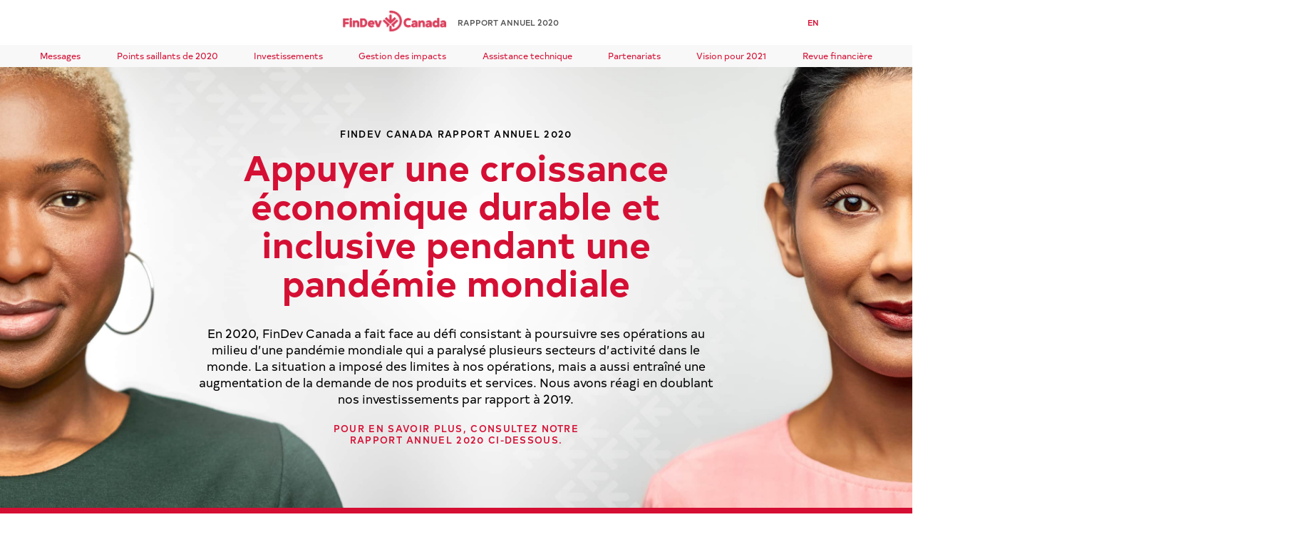

--- FILE ---
content_type: text/html; charset=UTF-8
request_url: https://www.findevcanada.ca/fr/rapport-annuel-2020
body_size: 24321
content:
<!DOCTYPE html>

<html lang="fr">
  <head>
    <meta charset="utf-8">
    <meta content="width=device-width, initial-scale=1" name="viewport" />
    <link rel="shortcut icon" href="/sites/default/files/annual-report/2020/favicon.ico" />
    <title>FinDev Canada – Rapport Annuel 2020</title>
    <link rel="stylesheet" href="/sites/default/files/annual-report/2020/css/reset.css">
    <link rel="stylesheet" href="/sites/default/files/annual-report/2020/css/slick.css">
    <link rel="stylesheet" href="/sites/default/files/annual-report/2020/css/main.css">
    <link rel="stylesheet" href="/sites/default/files/annual-report/2020/css/tablet.css">
    <link rel="stylesheet" href="/sites/default/files/annual-report/2020/css/mobile.css">
    <!-- Google tag (gtag.js) -->
    <script async src="https://www.googletagmanager.com/gtag/js?id=G-912FWG5GM4"></script>
    <script>window.dataLayer = window.dataLayer || [];function gtag(){dataLayer.push(arguments);}gtag('js', new Date());gtag('config', 'G-912FWG5GM4');</script>
  </head>

  <body>
<!-- Google Tag Manager (noscript) -->
    <noscript>
      <iframe src="https://www.googletagmanager.com/ns.html?id=GTM-K6QBFT6"
              height="0" width="0"
              style="display:none;visibility:hidden"></iframe>
    </noscript>
    <!-- End Google Tag Manager (noscript) -->
    <div class="overlay"></div>

    <!-- Navigation -->
    <header class="header">
      <div class="header__top">
        <div class="header__top__spacer"></div>
      
        <div class="header__top__logo">
          <button title="Retour au sommet" class="js-back-top"><img src="/sites/default/files/annual-report/2020/img/logo.png" alt="FinDev Canada logo"></button>
          <span>Rapport Annuel 2020</span>
        </div>

        <div class="header__top__lang">
          <a href="/en/annual-report-2020" title="Visit the English-language version of this website">EN</a>
          <button class="header__top__ham js-ham" title="Toggle menu">
            <img src="/sites/default/files/annual-report/2020/img/ham.png" alt="">
            <img src="/sites/default/files/annual-report/2020/img/ham-x.png" alt="">
          </button>
        </div>
      </div>

      <nav id="nav" class="header__nav js-nav">
        <div class="header__nav__indicator js-nav-indicator"></div>
        <ul>
          <li><a href="#" class="js-scroll-to" data-id="leadership" aria-pressed="false" style="display: none"></a></li>
          <li><a href="#" class="js-scroll-to" data-id="leadership" aria-pressed="false">Messages</a></li>
          <li><a href="#" class="js-scroll-to" data-id="highlights" aria-pressed="false">Points saillants de 2020</a></li>
          <li><a href="#" class="js-scroll-to" data-id="investment" aria-pressed="false">Investissements</a></li>
          <li><a href="#" class="js-scroll-to" data-id="impact" aria-pressed="false">Gestion des impacts</a></li>
          <li><a href="#" class="js-scroll-to" data-id="technical" aria-pressed="false">Assistance technique</a></li>
          <li><a href="#" class="js-scroll-to" data-id="partnerships" aria-pressed="false">Partenariats</a></li>
          <li><a href="#" class="js-scroll-to" data-id="vision" aria-pressed="false">Vision pour 2021</a></li>
          <li><a href="#" class="js-scroll-to" data-id="financial" aria-pressed="false">Revue financière</a></li>
        </ul>
      </nav>
    </header>

    <main class="main">
      <!-- Hero -->
      <div id="hero" class="hero js-section">
        <div class="hero__inner">
          <div class="hero__report">FinDev Canada Rapport Annuel 2020</div>
          <h1 class="hero__h1">Appuyer une croissance économique durable et inclusive pendant une pandémie mondiale</h1>
          <p class="hero__p" data-move-tablet="tablet-hero-content">En 2020, FinDev Canada a fait face au défi consistant à poursuivre ses opérations au milieu d’une pandémie mondiale qui a paralysé plusieurs secteurs d’activité dans le monde. La situation a imposé des limites à nos opérations, mais a aussi entraîné une augmentation de la demande de nos produits et services. Nous avons réagi en doublant nos investissements par rapport à 2019.</p>
          <span class="hero__learn-more" data-move-tablet="tablet-hero-content">Pour en savoir plus, consultez notre Rapport annuel 2020 ci-dessous.</span>
        </div>
      </div>

      <div id="tablet-hero-content" class="hero-content-tablet"></div>

      <!-- Message -->
      <div id="leadership" class="message-container js-section">
        <div class="message">
          <button class="message__video message__video--mairead js-video-btn" data-video-id="lightbox-mairead">
            <div class="video-play" title="Lire la vidéo">
              <svg version="1.1" xmlns="http://www.w3.org/2000/svg" xmlns:xlink="http://www.w3.org/1999/xlink" xmlns:a="http://ns.adobe.com/AdobeSVGViewerExtensions/3.0/" x="0px" y="0px" width="213.7px" height="213.7px" viewBox="0 0 213.7 213.7" enable-background="new 0 0 213.7 213.7" xml:space="preserve">
                <polygon class="video-play__triangle" id="XMLID_18_" fill="none" stroke-width="7" stroke-linecap="round" stroke-linejoin="round" stroke-miterlimit="10" points="
    73.5,62.5 148.5,105.8 73.5,149.1 "></polygon>
              </svg>
            </div>

            <span class="message__name">Mairead Lavery</span>
            <span class="message__title">Présidente du conseil d’administration de FinDev Canada et chef de la direction d’Exportation et développement Canada</span>
          </button>

          <div class="message__bottom">
            <blockquote class="message__blockquote">
              Je suis particulièrement fière de notre travail de promotion de l’égalité des genres. Nous intégrons une optique de genre dans nos investissements et devenons un chef de file mondial de la promotion du renforcement du pouvoir économique des femmes dans les marchés où nous exerçons nos activités.
            </blockquote>

            <button class="message__btn js-transcript" data-transcript-id="transcript-mairead">Transcription du message</button>
          </div>
        </div>

        <div class="message">
          <button class="message__video message__video--ken js-video-btn" data-video-id="lightbox-ken">
            <div class="video-play" title="Lire la vidéo">
              <svg version="1.1" xmlns="http://www.w3.org/2000/svg" xmlns:xlink="http://www.w3.org/1999/xlink" xmlns:a="http://ns.adobe.com/AdobeSVGViewerExtensions/3.0/" x="0px" y="0px" width="213.7px" height="213.7px" viewBox="0 0 213.7 213.7" enable-background="new 0 0 213.7 213.7" xml:space="preserve">
                <polygon class="video-play__triangle" id="XMLID_18_" fill="none" stroke-width="7" stroke-linecap="round" stroke-linejoin="round" stroke-miterlimit="10" points="
    73.5,62.5 148.5,105.8 73.5,149.1 "></polygon>
              </svg>
            </div>

            <span class="message__name">Ken Kember</span>
            <span class="message__title">Président‑directeur général par intérim</span>
          </button>

          <div class="message__bottom message__bottom--dark">
            <blockquote class="message__blockquote">
              Réceptivité... agilité... travailler en tant que partenaires. Ces mots décrivent la façon dont FinDev Canada a relevé les défis que 2020 nous a présentés.
            </blockquote>

            <button class="message__btn js-transcript" data-transcript-id="transcript-ken">Transcription du message</button>
          </div>
        </div>

        <!-- Message transcripts -->
        <div id="transcript-mairead" class="transcript container" aria-hidden="true">
          <button class="transcript__close js-transcript-close" title="Close transcript"></button>

          <div class="transcript__sidebar">
            <span class="transcript__name">Mairead Lavery</span>
            <span class="transcript__title">Présidente du conseil d’administration de FinDev Canada et chef de la direction d’Exportation et développement Canada</span>
            <img class="transcript__img" src="/sites/default/files/annual-report/2020/img/mairead-circle.png" alt="">
          </div>

          <div class="transcript__content">
            <p>Nous savons tous que 2020 a été une année de défis exceptionnels. La COVID-19 a touché les personnes et les organisations partout dans le monde.</p>
            <p>FinDev Canada n’en fait pas exception. Nous avons poursuivi notre vision stratégique, mais nous avons également choisi de tenir compte de l’impact de la pandémie sur notre personnel, nos clients, nos partenaires de développement et les personnes que nous servons en Afrique, en Amérique latine et dans les Caraïbes.</p>
            <p>Malgré tout, 2020 a été une année remarquable pour FinDev Canada. Nous avons atteint de nouveaux sommets dans la croissance de notre portefeuille, ainsi que notre capacité à bâtir des marchés, à renforcer le pouvoir économique des femmes et à soutenir l’action pour le climat.</p>
            <p>Je suis particulièrement fière de notre travail de promotion de l’égalité des genres. Nous intégrons une optique de genre dans nos investissements et devenons un chef de file mondial de la promotion du renforcement du pouvoir économique des femmes dans les marchés où nous exerçons nos activités.</p>
            <p>Nous avons accompli – et appris – beaucoup de choses en 2020. Mais il reste encore beaucoup à faire.</p>
            <p>J’attends avec beaucoup d’intérêt la suite des choses à FinDev Canada.</p>
            <p>J’espère que c’est aussi votre cas.</p>
          </div>
        </div>

        <div id="transcript-ken" class="transcript container" aria-hidden="true">
          <button class="transcript__close js-transcript-close" title="Close transcript"></button>

          <div class="transcript__sidebar">
            <span class="transcript__name">Ken Kember</span>
            <span class="transcript__title">Président‑directeur général par intérim</span>
            <img class="transcript__img" src="/sites/default/files/annual-report/2020/img/ken-circle.png" alt="">
          </div>

          <div class="transcript__content">
            <p>Pour beaucoup d’entre nous, l’année 2020 restera l’année pendant laquelle nous sommes adaptés comme jamais auparavant aux changements dans notre environnement opérationnel.</p>
            <p>La COVID-19 a tout bouleversé, des priorités personnelles aux stratégies d’affaires. Je suis fier d’affirmer, cependant, que le personnel de FinDev Canada a réagi à l’impact de la pandémie avec innovation et dévouement.</p>
            <p>Nous avons augmenté notre portefeuille et modifié nos opérations internes pour fournir plus de liquidités à plus d’entreprises, plus rapidement.</p>
            <p>Nous avons ouvert une nouvelle facilité d’assistance technique.</p>
            <p>Nous avons augmenté l’embauche pour répondre à la demande accrue de nos produits et services.</p>
            <p>Et nous nous sommes adaptés au travail à distance pour servir le les clients nouveaux et existants le mieux que nous le pouvions.</p>
            <p>Réceptivité... agilité... travailler en tant que partenaires. Ces mots décrivent la façon dont FinDev Canada a relevé les défis que 2020 nous a présentés.</p>
            <p>Aujourd’hui, notre organisation est plus forte et plus centrée que jamais sur notre mission stratégique&nbsp;: soutenir le secteur privé dans les pays en développement afin de stimuler une croissance économique durable et inclusive. Le présent rapport annuel montre comment nous y sommes parvenus en 2020.</p>
          </div>
        </div>
      </div>

      <!-- Highlights -->
      <article id="highlights" class="article js-h-scroll js-section">
        <div class="container">
          <div class="section">
            <h1 class="section__h1">Points saillants de 2020</h1>
          </div>
        </div>

        <div id="highlights" class="highlights">
          <div class="container">
            <div class="highlights__inner">
              <div class="highlight" style="background-image: url(/sites/default/files/annual-report/2020/img/highlights/portfolio-growth.jpg)">
                <div class="highlight__content highlight__content--red">
                  <h2 class="highlight__title">Croissance du portefeuille</h2>
                  <div class="highlight__inner js-highlight-inner">
                    <p>En 2020, FinDev Canada a doublé ses investissements par rapport à l’année précédente, injectant des capitaux dont les pays en développement avaient grandement besoin.</p>
                    <p><a class="highlight__link js-scroll-to" data-id="portfolio" data-offset="50" href="javascript:void(0)">Portefeuille</a></p>
                  </div>
                  <div class="highlight__spacer"></div>
                  <button class="highlight__btn js-highlight-btn">En savoir plus</button>
                </div>
              </div>

              <div class="highlight" style="background-image: url(/sites/default/files/annual-report/2020/img/highlights/organizational-growth.jpg)">
                <div class="highlight__content highlight__content--purple">
                  <h2 class="highlight__title">Croissance organisationnelle</h2>
                  <div class="highlight__inner js-highlight-inner">
                    <p>Dans le cadre de sa croissance continue depuis son lancement en 2018, FinDev Canada a embauché 17 nouveaux employés en 2020. Cela représente une augmentation de 57&nbsp;% du nombre total d’employés de FinDev Canada depuis décembre 2019. Douze de ces nouveaux postes sont considérés comme des postes de niveau intermédiaire ou supérieur.</p>
                    <p><a class="highlight__link js-scroll-to" data-id="leading" href="javascript:void(0)">Composition du personnel</a></p>
                  </div>
                  <div class="highlight__spacer"></div>
                  <button class="highlight__btn js-highlight-btn">En savoir plus</button>
                </div>
              </div>

              <div class="highlight" style="background-image: url(/sites/default/files/annual-report/2020/img/highlights/recognition.jpg)">
                <div class="highlight__content highlight__content--red">
                  <h2 class="highlight__title highlight__title--sm">Reconnaissance de notre rendement supérieur en matière d’intégration d’une optique de genre dans les investissements</h2>
                  <div class="highlight__inner js-highlight-inner">
                    <p>FinDev Canada a terminé son mandat en tant que président de 2019‑2020 du <a href="https://www.fr2xchallenge.org/" target="_blank">Défi 2X</a> en juin 2020. Notre mandat s’est terminé par l’annonce que deux fois plus de membres avaient engagé et mobilisé 4,5&nbsp;milliards de dollars en investissements soucieux de l’égalité des genres à la fin de 2019, dépassant ainsi l’objectif de 3&nbsp;milliards de dollars.</p>
                    <p>FinDev Canada a été présentée comme une institution très performante en matière d’investissements intégrant une optique de genre, parmi d’autres pairs et partenaires comme IDB Invest, CDC Group et IFC, dans l’<a href="https://www.cgdev.org/gender-finance-survey" target="_blank">enquête sur l’équité entre les genres dans le financement du développement</a> menée par le Centre pour le développement mondial.</p>
                  </div>
                  <div class="highlight__spacer"></div>
                  <button class="highlight__btn js-highlight-btn">En savoir plus</button>
                </div>
              </div>

              <div class="highlight" style="background-image: url(/sites/default/files/annual-report/2020/img/highlights/stakeholder-engagement.jpg)">
                <div class="highlight__content highlight__content--purple">
                  <h2 class="highlight__title">Mobilisation des parties prenantes</h2>
                  <div class="highlight__inner js-highlight-inner">
                    <p>Alors que toutes les entreprises faisaient la migration vers un format virtuel, une priorité en 2020 a été de s’adapter à la nouvelle réalité pour continuer à mobiliser les intervenants. Nous avons organisé avec succès un événement de lancement de notre Rapport annuel 2019, qui nous a permis de démontrer nos résultats et d’être responsables auprès de plusieurs intervenants canadiens et internationaux. Nous avons également participé au tout premier <a href="https://www.findevcanada.ca/fr/blog/finance-common-approches-collectives-pour-une-crise-partagee" target="_blank">sommet Finance in Common</a>, conduisant à l’engagement par les institutions de financement du développement (IFD) d’injecter des capitaux dans la reprise post-pandémie des petites et moyennes entreprises (PME) africaines, en plus de la Semaine MaRS Impact et de <a href="https://twitter.com/i/moments/1391783187232313345" target="_blank">plusieurs événements axés sur la réponse à la COVID 19 dans les pays en développement</a>.</p>
                  </div>
                  <div class="highlight__spacer"></div>
                  <button class="highlight__btn js-highlight-btn">En savoir plus</button>
                </div>
              </div>
            </div>
          </div>
        </div>
      </article>

      <article id="leading" class="article article--red">
        <div class="container">
          <div class="section">
            <h2 class="section__h2">Donner l’exemple</h2>

            <div class="section__content">
              <p>À FinDev Canada, nous voulons donner l’exemple en ce qui concerne l’inclusion des genres devenir un employeur de choix autant pour les femmes que pour les hommes.</p>
            </div>
          </div>

          <div class="pie">
            <span class="pie__title">Au 31 décembre 2020, les femmes représentaient&nbsp;:</span>

            <div class="pie__inner">
              <div class="pie__item">
                <div class="pie__chart">
                  <img src="/sites/default/files/annual-report/2020/img/highlights/pie/65_9.png" alt="">
                </div>

                <div class="pie__content">
                  <span>65,9&nbsp;%</span>
                  <span>de notre effectif</span>
                </div>
              </div>

              <div class="pie__item">
                <div class="pie__chart">
                  <img src="/sites/default/files/annual-report/2020/img/highlights/pie/50.png" alt="">
                </div>

                <div class="pie__content">
                  <span>50&nbsp;%</span>
                  <span>de tous les dirigeants</span>
                </div>
              </div>

              <div class="pie__item">
                <div class="pie__chart">
                  <img src="/sites/default/files/annual-report/2020/img/highlights/pie/33_3.png" alt="">
                </div>

                <div class="pie__content">
                  <span>33,3&nbsp;%</span>
                  <span>des personnes situées à l’échelon de directeur ou aux échelons supérieurs</span>
                </div>
              </div>

              <div class="pie__item">
                <div class="pie__chart">
                  <img src="/sites/default/files/annual-report/2020/img/highlights/pie/33_3.png" alt="">
                </div>

                <div class="pie__content">
                  <span>33,3&nbsp;%</span>
                  <span>des vice‑présidents et président</span>
                </div>
              </div>

              <div class="pie__item">
                <div class="pie__chart">
                  <img src="/sites/default/files/annual-report/2020/img/highlights/pie/45.png" alt="">
                </div>

                <div class="pie__content">
                  <span>45&nbsp;%</span>
                  <span>de notre conseil d’administration</span>
                </div>
              </div>

              <div class="pie__item">
                <div class="pie__chart">
                  <img src="/sites/default/files/annual-report/2020/img/highlights/pie/50.png" alt="">
                </div>

                <div class="pie__content">
                  <span>50&nbsp;%</span>
                  <span>de notre conseil consultatif</span>
                </div>
              </div>
            </div>
          </div>
        </div>
      </article>

      <!-- Investment updates and featured transactions -->
      <div id="investment" class="banner js-section">
        <div class="banner__img" style="background-image: url('/sites/default/files/annual-report/2020/img/investment/hero.png"></div>

        <div class="banner__content container">
          <h1 class="banner__h1">Mises à jour sur les investissements et transactions en vedette</h1>
          <p class="banner__p">En 2020, FinDev Canada a doublé ses investissements par rapport à l’année précédente, injectant des capitaux dans les marchés émergents.</p>
        </div>
      </div>

      <article class="article">
        <div class="container">
          <div class="section">
            <h2 class="section__h2">Investissements en 2020</h2>
          </div>
          
          <div class="logos">
            <div class="logos__title">Signé</div>
            <ul class="logos__list">
              <li><img src="/sites/default/files/annual-report/2020/img/investment/laad.png" alt="LAAD logo"></li>
              <li><img src="/sites/default/files/annual-report/2020/img/investment/bancoldex.png" alt="Bancoldex logo"></li>
              <li><img src="/sites/default/files/annual-report/2020/img/investment/davivienda.png" alt="Davivienda logo"></li>
              <li><img src="/sites/default/files/annual-report/2020/img/investment/dpi.png" alt="DPI logo"></li>
              <li><img src="/sites/default/files/annual-report/2020/img/investment/cifi.png" alt="CIFI logo"></li>
              <li><img src="/sites/default/files/annual-report/2020/img/investment/m-kopa.png" alt="M-Kopa logo"></li>
              <li><img src="/sites/default/files/annual-report/2020/img/investment/firstrand.png" alt="FirstRand logo"></li>
            </ul>

            <div class="logos__title">Approuvé</div>
            <ul class="logos__list">
              <li><img src="/sites/default/files/annual-report/2020/img/investment/miro.png" alt="MIRO logo"></li>
              <li><img src="/sites/default/files/annual-report/2020/img/investment/phatisa.png" alt="Phatisa logo"></li>
              <li><img src="/sites/default/files/annual-report/2020/img/investment/produbanco.png" alt="Produbanco logo"></li>
              <li><img src="/sites/default/files/annual-report/2020/img/investment/avla.png" alt="Avla logo"></li>
              <li><img src="/sites/default/files/annual-report/2020/img/investment/tdb.png" alt="TDB logo"></li>
              <li><img src="/sites/default/files/annual-report/2020/img/investment/fedecredito.png" alt="Fedecredito logo"></li>
              <li><img src="/sites/default/files/annual-report/2020/img/investment/mfx.png" alt="MFX logo"></li>
            </ul>
          </div>

          <div class="section hide-tablet">
            <div class="tabs js-tabs" data-slick="slick-investments">
              <div class="tabs__indicator js-tabs-indicator"></div>
              <button aria-pressed="true">LAAD</button>
              <button aria-pressed="false">Bancóldex</button>
              <button aria-pressed="false">FirstRand</button>
              <button aria-pressed="false">M-KOPA Solar</button>
              <button aria-pressed="false">DPI</button>
              <button aria-pressed="false">CIFI</button>
              <button aria-pressed="false">Banco Davivienda</button>
            </div>
          </div>

          <div class="investment investment--no-p-tablet">
            <div class="investment__nav">
              <button class="investment__arrow js-investment-arrow" data-dir="left"></button>
              <button class="investment__arrow js-investment-arrow" data-dir="right"></button>
            </div>

            <div class="investment__dots js-investment-dots">
              <button aria-pressed="true"></button>
              <button aria-pressed="false"></button>
              <button aria-pressed="false"></button>
              <button aria-pressed="false"></button>
              <button aria-pressed="false"></button>
              <button aria-pressed="false"></button>
              <button aria-pressed="false"></button>
            </div>
            
            <div id="slick-investments">
              <div class="investment__slide">
                <div class="investment__bg" style="background-image: url(/sites/default/files/annual-report/2020/img/investment/carousel/laad.jpg);"></div>
                <div class="investment__content">
                  <span class="investment__cat">Investissements en 2020</span>
                  <span class="investment__name">LAAD</span>
                  <p>Latin American Agribusiness Development Corporation S.A. (LAAD) est une société privée d’investissement et de développement dont la mission est de financer des projets agroindustriels de petite et moyenne taille en vue d’appuyer le développement économique, environnemental et social en Amérique latine.</p>
                </div>
              </div>

              <div class="investment__slide">
                <div class="investment__bg" style="background-image: url(/sites/default/files/annual-report/2020/img/investment/carousel/bancoldex.jpg);"></div>
                <div class="investment__content">
                  <span class="investment__cat">Investissements en 2020</span>
                  <span class="investment__name">Bancóldex</span>
                  <p>Bancóldex est la banque colombienne de développement des entreprises et des exportations. Dans la promotion de la croissance des entreprises et du commerce, Bancóldex canalise le financement vers le secteur privé parmi des intermédiaires financiers et fournit également des services non financiers, notamment des services de conseil, d’assistance technique, de formation, de structuration de projets et de mise en réseau.</p>
                </div>
              </div>

              <div class="investment__slide">
                <div class="investment__bg" style="background-image: url(/sites/default/files/annual-report/2020/img/investment/carousel/firstrand.jpg);"></div>
                <div class="investment__content">
                  <span class="investment__cat">Investissements en 2020</span>
                  <span class="investment__name">Firstrand</span>
                  <p>FirstRand Bank est l’une des cinq plus grandes banques d’Afrique du Sud et offre des produits et services qui soutiennent des milliers de PME, de clientes et d’infrastructures vertes.</p>
                </div>
              </div>

              <div class="investment__slide">
                <div class="investment__bg" style="background-image: url(/sites/default/files/annual-report/2020/img/investment/carousel/m-kopa.jpg);"></div>
                <div class="investment__content">
                  <span class="investment__cat">Investissements en 2020</span>
                  <span class="investment__name">M-KOPA Solar</span>
                  <p>M-KOPA est le chef de file mondial dans l’offre de solutions énergétiques tarifées en fonction de l’utilisation aux ménages hors réseau. L’entreprise a conçu une meilleure façon de donner à des millions de personnes non desservies par le réseau électrique l’accès à une source d’énergie abordable, sécuritaire et propre.</p>
                </div>
              </div>

              <div class="investment__slide">
                <div class="investment__bg" style="background-image: url(/sites/default/files/annual-report/2020/img/investment/carousel/dpi.jpg);"></div>
                <div class="investment__content">
                  <span class="investment__cat">Investissements en 2020</span>
                  <span class="investment__name">Development Partners International</span>
                  <p>ADP III est un fonds de capital-investissement qui mise sur des entreprises bien établies et en croissance, principalement celles servant la classe moyenne émergente en Afrique. Il s’agit du troisième fonds de Development Partners International (DPI), qui constitue une source essentielle d’investissements à grande échelle fournissant des capitaux pour stimuler la croissance sur le continent.</p>
                </div>
              </div>

              <div class="investment__slide">
                <div class="investment__bg" style="background-image: url(/sites/default/files/annual-report/2020/img/investment/carousel/cifi.jpg);"></div>
                <div class="investment__content">
                  <span class="investment__cat">Investissements en 2020</span>
                  <span class="investment__name">Corporación Interamericana para el Financiamiento de Infraestructura, S.A.</span>
                  <p>La Corporación Interamericana para el Financiamiento de Infraestructura, S.A. (CIFI) est un chef de file parmi les institutions financières non bancaires qui se spécialise dans le montage de projets d’infrastructure du marché intermédiaire privé en Amérique latine et dans les Caraïbes.</p>
                </div>
              </div>

              <div class="investment__slide">
                <div class="investment__bg" style="background-image: url(/sites/default/files/annual-report/2020/img/investment/carousel/davivienda.jpg);"></div>
                <div class="investment__content">
                  <span class="investment__cat">Investissements en 2020</span>
                  <span class="investment__name">Banco Davivienda</span>
                  <p>Banco Davivienda est un acteur clé dans le soutien au développement des marchés, à l’économie et à l’inclusion financière en Colombie. Cette banque joue par ailleurs un rôle important dans la région en servant plus de 16,8&nbsp;millions de clients dans cinq pays d’Amérique latine.</p>
                </div>
              </div>
            </div>
          </div>

          <div id="portfolio" class="section section--no-mb-tablet">
            <h2 class="section__h2">Tableau de bord du portefeuille de FinDev&nbsp;Canada</h2>
          </div>

          <div class="investment-fine" data-move-tablet="tablet-investment-fine">
            <span>En date de décembre 2020 <br>Les montants sont en millions de dollars américains</span>
          </div>

          <div class="projects-stats">
            <div class="projects-stats__stat">
              <span>15</span>
              <span>clients dans le portefeuille</span>
            </div>

            <div class="projects-stats__stat">
              <span>201&nbsp;<span>M$</span></span>
              <span>en engagements signés au&nbsp;total</span>
            </div>

            <div class="projects-stats__stat">
              <span>49&nbsp;<span>%</span></span>
              <span>de placements en actions (% des engagements)</span>
            </div>

            <div class="projects-stats__stat">
              <span>10</span>
              <span>clients admissibles au Défi 2X (61&nbsp;%)<sup>1</sup></span>
            </div>
          </div>

          <div class="projects">
            <ul class="projects__tabs">
              <li><button class="js-project-tab" data-id="commitments" aria-pressed="true">Nouveaux engagements</button></li>
              <li><button class="js-project-tab" data-id="equity" aria-pressed="false">Capitaux propres vs. prêts</button></li>
              <li><button class="js-project-tab" data-id="sector" aria-pressed="false">Par secteurs</button></li>
              <li><button class="js-project-tab" data-id="focus" aria-pressed="false">Par cibles d’impact</button></li>
              <li><button class="js-project-tab" data-id="geographical" aria-pressed="false">Repartition géographique</button></li>
              <li><button class="js-project-tab" data-id="impact-reported" aria-pressed="false">Données d’impact</button></li>
            </ul>

            <div class="projects__content">
              <div id="commitments" class="project" aria-hidden="false">
                <div class="project__title">Nouveaux engagements <span>(USD)</span></div>

                <img class="projects__graph" src="/sites/default/files/annual-report/2020/img/investment/commitments-graph-fr.png" alt="">
              </div>

              <div id="equity" class="project" aria-hidden="true">
                <div class="project__title">Capitaux propres vs. prêts <span>(% des engagements totaux)</span></div>

                <img class="projects__pie" src="/sites/default/files/annual-report/2020/img/investment/equity-pie-fr.png" alt="">
              </div>

              <div id="sector" class="project" aria-hidden="true">
                <div class="project__title">Par secteurs <span>(USD)</span></div>

                <img class="projects__graph" src="/sites/default/files/annual-report/2020/img/investment/sector-graph-fr.png" alt="">
              </div>

              <div id="focus" class="project" aria-hidden="true">
                <div class="project__title">Par cibles d’impact <span>(USD)</span></div>

                <img class="projects__table" src="/sites/default/files/annual-report/2020/img/investment/impact-table-fr.png" alt="">
              </div>

              <div id="geographical" class="project" aria-hidden="true">
                <div class="project__title">Repartition géographique <span>(USD)</span></div>

                <img class="projects__table" src="/sites/default/files/annual-report/2020/img/investment/geo-table-fr.png" alt="">
              </div>

              <div id="impact-reported" class="project" aria-hidden="true">
                <div class="project__title">Données d’impact<sup>3</sup></div>

                <img class="projects__table" src="/sites/default/files/annual-report/2020/img/investment/impact-fr.png" alt="">
              </div>
            </div>
          </div>

          <div class="projects-fine">
            <div class="projects-fine__inner">
              <strong>Notes</strong><br><br>
              <ol class="list-num">
                <li>Transactions admissibles au Défi 2X : ADP (DPI) III, FirstRand Bank, CIFI, Banco Davivienda, Alitheia IDF, Cooprogreso, Danper ALV, EcoEnterprises Fund et M-KOPA.</li>
                <li>«&nbsp;Multiple&nbsp;» fait référence à Climate Investor One et JCM Power qui exercent leurs activités en Afrique subsaharienne, en Asie et en Amérique latine.</li>
                <li>Cette information a été fournie par M-KOPA, Climate Investor One, Danper ALV, Africa Forestry Fund, EcoEnterprises Fund, Cooprogreso, CIFI, LAAD et JCM Power en date de décembre 2020. Les autres sociétés présenteront leurs IRC annuels plus tard durant l’année.</li>
                <li>Un indicateur des clients directs et indirects ayant un meilleur accès aux sources d’énergie. Les estimations pour les clients indirects proviennent du modèle d’impact de la FMO.</li>                  
              </ol>
            </div>
          </div>

          <div class="section">
            <h2 class="section__h2">Transformer les défis en possibilités</h2>

            <div class="section__content">
              <p>FinDev Canada a entamé 2020 en disposant d’une feuille de route solide pour atteindre ses objectifs stratégiques. Avec la venue de la pandémie de COVID-19, nous avons dû nous adapter rapidement et avec justesse aux dommages et à l’incertitude causés dans les marchés où nous sommes en activité. Les défis nous ont toutefois présenté des occasions inattendues dont nous avons cherché à tirer parti.</p>

              <div class="more js-more" aria-hidden="true">
                <div class="content-list">
                  <div class="content-list__item">
                    <div class="content-list__icon">
                      <img src="/sites/default/files/annual-report/2020/img/investment/icons/supporting.png" alt="">
                    </div>

                    <div class="content-list__content">
                      <p><strong>Soutenir les clients de loin grâce à la technologie</strong></p>
                      <p>L’impact le plus immédiat a été la nécessité d’offrir l’aide aux clients actuels, ou d’envisager de nouveaux clients, de loin. En misant sur les investissements antérieurs dans l’infrastructure des technologies de l’information et des communications (TIC), nous sommes rapidement passés au travail à distance sans interrompre les activités. Au lieu de nous déplacer et de rencontrer les gens en personne, nous sommes intervenus de façon virtuelle pour fournir davantage de liquidités et de fonds de roulement aux entités émettrices. Nous avons fait passer la surveillance et l’évaluation sur place à un format virtuel complété par une sensibilisation accrue des clients. Nous avons également élaboré une méthode virtuelle de diligence raisonnable pour analyser les transactions potentielles et maintenir notre réseau de possibilités d’investissement.</p>
                    </div>
                  </div>

                  <div class="content-list__item">
                    <div class="content-list__icon">
                      <img src="/sites/default/files/annual-report/2020/img/investment/icons/adapting.png" alt="">
                    </div>

                    <div class="content-list__content">
                      <p><strong>S’adapter en période de besoin en faisant preuve d’agilité</strong></p>
                      <p>Grâce aux efforts extraordinaires du personnel, nous avons réduit le délai d’approbation des transactions. Cela a contribué à la réputation émergente de FinDev Canada en tant qu’organisation innovante, habile et capable de s’adapter rapidement pour atteindre ses objectifs. À la fin de l’année, nous étions fiers de constater que nous avions doublé le volume de transactions par rapport à l’année précédente, renforcé notre rôle de chef de file en matière d’investissements intégrant une optique de genre, lancé une facilité d’assistance technique complémentaire, renforcé notre approche d’investissement axé sur l’impact et continué de servir nos clients avec agilité et professionnalisme alors qu’ils étaient eux aussi confrontés à des défis sans précédent.</p>
                    </div>
                  </div>

                  <div class="content-list__item">
                    <div class="content-list__icon">
                      <img src="/sites/default/files/annual-report/2020/img/investment/icons/leveraging.png" alt="">
                    </div>

                    <div class="content-list__content">
                      <p><strong>Tirer parti des partenariats pour accroître notre impact</strong></p>
                      <p>Les partenariats que nous avons renforcés avec d’autres IFD et des banques multilatérales de développement (BMD) ont constitué l’une de nos grandes forces. Par l’intermédiaire du <a href="https://www.fr2xchallenge.org/" target="_blank">Défi 2X</a> et de l’<a href="https://www.edfi.eu/news/development-finance-institutions-join-forces-to-help-alleviate-impact-of-covid-19-in-developing-countries/" target="_blank">Alliance des IFD</a>, à l’échelle internationale, et par l’entremise du <a href="https://www.cafiid.ca/" target="_blank">Canada Forum for Impact Investment and Development (CAFIID)</a> au Canada, nous nous sommes entraidés dans un éventail d’activités importantes pour la croissance et la résilience de notre portefeuille.</p>
                    </div>
                  </div>

                  <div class="content-list__item">
                    <div class="content-list__icon">
                      <img src="/sites/default/files/annual-report/2020/img/investment/icons/growing.png" alt="">
                    </div>

                    <div class="content-list__content">
                      <p><strong>Accroître notre capacité dans un milieu de travail virtuel</strong></p>
                      <p>À l’interne, nous avons intensifié le recrutement et la formation, non seulement pour répondre aux demandes accrues découlant de la pandémie, mais aussi pour refléter les plans de croissance stratégique initiaux. Face à tous les dommages qu’elle a causés, la pandémie a renforcé chez le personnel de FinDev Canada une culture qui définit l’organisation depuis sa création en 2018. Il s’agit d’une culture qui préconise l’agilité, l’adaptation, les partenariats et la réceptivité au service de la croissance et du développement de nos clients d’affaires du secteur privé.</p>
                    </div>
                  </div>
                </div>
              </div>

              <button class="read-more js-read-more">En savoir plus</button>
            </div>
          </div>
        </div>
      </article>

      <!-- Impact management -->
      <div id="impact" class="banner js-section">
        <div class="banner__img" style="background-image: url('/sites/default/files/annual-report/2020/img/impact/hero.jpg"></div>

        <div class="banner__content container">
          <h1 class="banner__h1 banner__h1--narrow">Une approche normalisée de gestion des impacts</h1>
          <div class="banner__p">
            <p>En avril 2019, FinDev Canada est devenue <a href="https://www.findevcanada.ca/fr/nouvelles/le-portefeuille-dinvestissements-de-findev-canada-saccorde-avec-les-principes-directeurs" target="_blank">signataire des Principes directeurs de la gestion de l’impact</a> (les Principes). Les Principes fournissent un point de référence permettant d’évaluer les systèmes de gestion de l’impact des fonds et des institutions.</p>
            <p>En 2018, notre année de fondation, nous avons élaboré un <a href="https://www.findevcanada.ca/sites/default/files/2020-06/Development%20Impact%20Framework%20FR.pdf" target="_blank">Cadre de référence de l’impact</a> qui définit nos objectifs en matière d’impacts stratégiques et décrit la façon dont nous mesurons et gérons leur réalisation sur le terrain. En tant qu’organisation intégrant une optique de genre dans les investissements, nous avons complété notre cadre par une <a href="https://www.findevcanada.ca/sites/default/files/2020-06/Gender%20Strategy%20FR.pdf" target="_blank">stratégie d’égalité des genres</a> afin de promouvoir l’égalité des genres tout au long de nos investissements et de nos opérations.</p>
            <p>Depuis la signature des Principes, nous avons réalisé des travaux supplémentaires pour nous harmoniser avec ces normes internationales. À cet effet, nous publions chaque année une divulgation montrant comment FinDev Canada s’harmonise avec les Principes (<a href="https://www.findevcanada.ca/sites/default/files/2021-04/2021%20Operating%20Principles%20Disclosure%20Statement_0.pdf" target="_blank">voir la divulgation 2020 ici</a>), ainsi qu’une vérification indépendante menée par un tiers (<a href="https://www.findevcanada.ca/sites/default/files/2021-04/FinDev%20Canada-BlueMark_Verifier%20statement_Summary%20assessment.pdf" target="_blank">voir la vérification indépendante de 2020 ici</a>).</p>
          </div>
        </div>
      </div>

      <article class="article">
        <div class="container">
          <div class="section">
            <h2 class="section__h2">Normes internationales pour la mesure des impacts</h2>
  
            <div class="section__content">
              <p>Afin d’assurer l’harmonisation avec les normes dans l’industrie, l’approche de mesure des impacts de FinDev Canada s’appuie sur des normes de déclaration comme les indicateurs harmonisés pour les opérations du secteur privé (HIPSO), les critères du Défi 2X et les normes de rapport d’impact et d’investissement (IRIS) du Global Impact Investing Network (GIIN).</p>
            </div>
          </div>

          <div class="section">
            <h2 class="section__h2">Gestion des risques environnementaux et sociaux</h2>
  
            <div class="section__content">
              <ul class="list">
                <li>En 2020, FinDev Canada a continué de bâtir notre infrastructure et notre capacité de gestion des risques environnementaux et sociaux (E‑S), publiant une version révisée de la Politique E‑S en mars et embauchant notre premier conseiller en E‑S en août.</li>
                <li>Nous avons travaillé en étroite collaboration avec les clients actuels pour appuyer leurs programmes de prévention et d’intervention face à la COVID‑19 dans le cadre de notre processus de gestion des biens et de surveillance des risques, et nous avons évalué les risques liés à la COVID-19 pendant les processus de vérification des transactions et de diligence raisonnable.</li>
                <li>Nous avons également peaufiné notre approche fondée sur le genre en nous assurant que les clients potentiels et actuels possèdent les compétences et les outils dont ils ont besoin pour cerner et atténuer les risques pour les femmes dans leur effectif et dans les collectivités environnantes.</li>
                <li>En 2021, nous prévoyons continuer à développer notre pratique de gestion des risques E‑S, nous adaptant à un contexte mondial dynamique qui exige d’adopter une approche nuancée et axée sur le client pour ne pas faire aucun tort tout en faisant du bien.</li>
              </ul>                  
            </div>
          </div>

          <div class="info">
            <div class="info__item">
              <div class="info__icon">
                <img src="/sites/default/files/annual-report/2020/img/impact/icons/number-investments.png" alt="">
              </div>

              <div class="info__content">
                <span class="info__title">Nombre d’investissements examinés par l’équipe de gestion des risques E‑S</span>
                <p>Treize investissements potentiels ont été examinés en 2020, y compris 100&nbsp;% des investissements présentés au Comité d’investissement.</p>
              </div>
            </div>

            <div class="info__item">
              <div class="info__icon">
                <img src="/sites/default/files/annual-report/2020/img/impact/icons/common.png" alt="">
              </div>

              <div class="info__content">
                <span class="info__title">Risques courants cernés en matière de E-S</span>
                <p>En 2020, la plupart des transactions étaient des investissements dans des intermédiaires financiers et des fonds. Les risques de ces transactions sont généralement reliés aux projets, aux entreprises et aux particuliers qui, en fin de compte, reçoivent le produit de l’investissement de FinDev Canada. Ces risques sont variés et difficiles à déterminer avant l’investissement. Dans la plupart des cas, le principal facteur qui atténue ces risques est la mise en œuvre d’un système de gestion des risques E‑S adéquat par nos clients destiné à assurer l’identification et la gestion de ces risques dans les propres investissements des clients.</p>
              </div>
            </div>

            <div class="info__item">
              <div class="info__icon">
                <img src="/sites/default/files/annual-report/2020/img/impact/icons/aggregated.png" alt="">
              </div>

              <div class="info__content">
                <span class="info__title">Rendement cumulatif en E‑S du portefeuille</span>
                <p>Les clients de FinDev Canada ont rempli leurs engagements en matière d’E et S au cours de l’année 2020, y compris la livraison des éléments du plan d’action E‑S, la déclaration des incidents E‑S importants et des rapports réguliers sur la gouvernance environnementale et sociale (GES), comme l’exigent les documents de prêt.</p>
              </div>
            </div>

            <div class="info__item">
              <div class="info__icon">
                <img src="/sites/default/files/annual-report/2020/img/impact/icons/number-complaints.png" alt="">
              </div>

              <div class="info__content">
                <span class="info__title">Nombre de plaintes reçues</span>
                <p>Aucune plainte en matière d’E‑S n’a été déposée par l’intermédiaire de notre <a href="https://www.findevcanada.ca/fr/exprimer-une-insatisfaction-ou-deposer-une-plainte" target="_blank">mécanisme de règlement des griefs</a> ni par l’intermédiaire des canaux de communication et de mobilisation des intervenants existants.</p>
              </div>
            </div>
          </div>
        </div>
      </article>

       <!-- Technical assistance -->
       <div id="technical" class="banner js-section">
        <div class="banner__img" style="background-image: url('/sites/default/files/annual-report/2020/img/technical/hero.jpg"></div>

        <div class="banner__content container">
          <h1 class="banner__h1">Assistance technique</h1>
          <div class="banner__p">
            <p>FinDev Canada ajoute un outil stratégique à son approche novatrice en matière de financement du développement avec son mécanisme d’assistance technique lancé avec un financement d’Affaires mondiales Canada.</p>
          </div>
        </div>
      </div>

      <article class="article">
        <div class="container">
          <div class="section">
            <h2 class="section__h2">Facilité d’assistance technique de FinDev Canada</h2>

            <div class="section__content">
              <p>La Facilité d’assistance technique de FinDev Canada, financée par Affaires mondiales Canada (AMC), a été lancée en 2020 pour permettre aux entités du secteur privé et aux acteurs du marché d’approfondir leurs résultats de développement et de croître de manière durable.</p>
              <p>Au printemps 2020, FinDev Canada a lancé sa facilité d’assistance technique, financée par Affaires mondiales Canada. L’assistance technique (AT) est largement utilisée dans le financement du développement pour accélérer le rendement et l’impact sur le développement des entreprises du secteur privé et diminuer certaines contraintes du marché. La mise en œuvre de la facilité d’AT ajoute un outil stratégique pour appuyer nos clients dans leurs parcours d’impact et permet à FinDev Canada de renforcer sa position de chef de file dans des domaines comme l’égalité des genres.</p>

              <div class="more js-more" aria-hidden="true">
                <p>La facilité est intégrale à l’atteinte de l’objectif de FinDev Canada de soutenir le développement du secteur privé dans les marchés émergents où des entreprises comme nos clients sont les principaux moteurs d’une croissance économique durable. Alors que nos investissements injectent les capitaux nécessaires à l’expansion des entreprises, l’AT aide ces entreprises à faire progresser leurs résultats en matière de développement de manière intentionnelle. L’AT renforce la résilience des entités du secteur privé, ce qui améliore leurs capacités à contribuer à une croissance économique inclusive.</p>
                <p>La facilité d’AT comporte trois domaines prioritaires : l’égalité des genres, les données d’impact et la performance des entreprises. Dans tous ces domaines, nous visons à renforcer les capacités des entreprises du secteur privé pour qu’elles soient plus inclusives, plus compétitives et à plus grand impact.</p>

                <div class="infographic infographic--big">
                  <img src="/sites/default/files/annual-report/2020/img/infographic-1-fr.png" alt="" style="margin-top: -1em">
                </div>

                <p>Tous les projets de la facilité d’AT sont développés et mis en œuvre selon des principes directeurs qui garantissent l’alignement avec les besoins des clients et la promotion d’un impact durable sans fausser le marché.</p>
                <br>

                <div class="infographic infographic--big">
                  <div class="infographic__title">Les six principes directeurs</div>
                  <img src="/sites/default/files/annual-report/2020/img/infographic-2-fr.png" alt="">
                </div>

                <p><strong>Élaboration et gestion du portefeuille</strong></p>
                <p>La facilité à lancé six projets d’AT au cours de la première année. Deux projets sont des projets avec des clients de FinDev Canada et quatre sont des initiatives au niveau du marché, y compris le soutien et l’avancement de l’entrepreneuriat féminin, l’investissement axé sur le genre et les mesures des données d’impact.</p>

                <div class="infographic infographic--big">
                  <img class="infographic" src="/sites/default/files/annual-report/2020/img/technical/infographic-fr.png" alt="">
                </div>
              </div>

              <button class="read-more js-read-more">En savoir plus</button>
            </div>
          </div>

          <div class="section">
            <h2 class="section__h2">Visualisation des projets</h2>
          </div>

          <div class="projects projects--visualization">
            <ul class="projects__tabs">
              <li><button class="js-project-tab" data-id="ecoenterprises" aria-pressed="true">EcoEnterprises Fund III</button></li>
              <li><button class="js-project-tab" data-id="invest2impact" aria-pressed="false">Invest2Impact</button></li>
              <li><button class="js-project-tab" data-id="joint-impact" aria-pressed="false">Modèle d’impact conjoint</button></li>
              <li><button class="js-project-tab" data-id="jcm" aria-pressed="false">JCM Power Corp.</button></li>
              <li><button class="js-project-tab" data-id="fund-design" aria-pressed="false">Atelier&nbsp;: Comment créer des fonds d’investissement pour les PME africaines en intégrant une optique de genre</button></li>
              <li><button class="js-project-tab" data-id="2x-toolkit" aria-pressed="false">Ressources et Formation 2X</button></li>
            </ul>

            <div class="projects__content">
              <div id="ecoenterprises" class="project" aria-hidden="false">
                <div class="project__title">EcoEnterprises Fund III (EEFIII)</div>

                <div class="project__subtitle">Type</div>
                <strong>Orienté vers le client</strong>
                
                <div class="project__subtitle">Domaine d’intérêt</div>
                <div class="project__focus">
                  <div>
                    <img src="/sites/default/files/annual-report/2020/img/technical/icons/business-performance.png" alt="">
                    <span>Rendement des entreprises</span>
                  </div>

                  <div>
                    <img src="/sites/default/files/annual-report/2020/img/technical/icons/impactful-data.png" alt="">
                    <span>Données d’impact</span>
                  </div>

                  <div>
                    <img src="/sites/default/files/annual-report/2020/img/technical/icons/gender-action.png" alt="">
                    <span>Égalité des genres</span>
                  </div>
                </div>

                <div class="project__subtitle">Objectifs</div>
                <ol class="list-num">
                  <li>Améliorer les capacités de gestion des risques E&S du gestionnaire de fonds, et</li>
                  <li>Renforcer les services conseil fournis aux clients du portefeuille d’EEFIII, en particulier sur l’action en matière de genre.</li>
                </ol>
              </div>

              <div id="invest2impact" class="project" aria-hidden="true">
                <div class="project__title">Invest2Impact (I2I)</div>

                <div class="project__subtitle">Type</div>
                <strong>Développement des marchés</strong>
                
                <div class="project__subtitle">Domaine d’intérêt</div>
                <div class="project__focus">
                  <div>
                    <img src="/sites/default/files/annual-report/2020/img/technical/icons/business-performance.png" alt="">
                    <span>Rendement des entreprises</span>
                  </div>
                </div>

                <div class="project__subtitle">Objectifs</div>
                <p>Fournir des services de renforcement des capacités, incluant une formation sur des fonctions commerciales spécifiques, du coaching et du mentorat, ainsi qu’un réseautage pour les 100&nbsp;entrepreneures du programme I2I.</p>
              </div>

              <div id="joint-impact" class="project" aria-hidden="true">
                <div class="project__title">Modèle d’impact conjoint</div>

                <div class="project__subtitle">Type</div>
                <strong>Développement des marchés</strong>
                
                <div class="project__subtitle">Domaine d’intérêt</div>
                <div class="project__focus">
                  <div>
                    <img src="/sites/default/files/annual-report/2020/img/technical/icons/impactful-data.png" alt="">
                    <span>Données d’impact</span>
                  </div>
                </div>

                <div class="project__subtitle">Objectifs</div>
                <p>Soutenir le lancement, le modèle pilote, et le développement du modèle final de JIM pour mesurer les impacts indirects des investissements.</p>
              </div>

              <div id="jcm" class="project" aria-hidden="true">
                <div class="project__title">JCM Power Corp.</div>

                <div class="project__subtitle">Type</div>
                <strong>Orienté vers le client</strong>
                
                <div class="project__subtitle">Domaine d’intérêt</div>
                <div class="project__focus">
                  <div>
                    <img src="/sites/default/files/annual-report/2020/img/technical/icons/gender-action.png" alt="">
                    <span>Égalité des genres</span>
                  </div>
                </div>

                <div class="project__subtitle">Objectifs</div>
                <ol class="list-num">
                  <li>Élaborer un plan d’action sur le genre pour JCM, et</li>
                  <li>Mener des évaluations et des formations spécifiques liées à la violence et au harcèlement fondés sur le genre (VHFG) pour les entreprises au Malawi et au Pakistan.</li>
                </ol>
              </div>

              <div id="fund-design" class="project" aria-hidden="true">
                <div class="project__title">Atelier&nbsp;: Comment créer des fonds d’investissement pour les PME africaines en intégrant une optique de genre</div>

                <div class="project__subtitle">Type</div>
                <strong>Développement des marchés</strong>
                
                <div class="project__subtitle">Domaine d’intérêt</div>
                <div class="project__focus">
                  <div>
                    <img src="/sites/default/files/annual-report/2020/img/technical/icons/gender-action.png" alt="">
                    <span>Égalité des genres</span>
                  </div>
                </div>

                <div class="project__subtitle">Objectifs</div>
                <p>Organiser un atelier interactif avec des fonds dirigés/gérés par des femmes et des IFD pour identifier les défis liés à l’investissement dans une optique de genre dans les PME africaines et générer des recommandations exploitables.</p>
              </div>

              <div id="2x-toolkit" class="project" aria-hidden="true">
                <div class="project__title">Ressources et Formation 2X</div>

                <div class="project__subtitle">Type</div>
                <strong>Développement des marchés</strong>
                
                <div class="project__subtitle">Domaine d’intérêt</div>
                <div class="project__focus">
                  <div>
                    <img src="/sites/default/files/annual-report/2020/img/technical/icons/gender-action.png" alt="">
                    <span>Égalité des genres</span>
                  </div>
                </div>

                <div class="project__subtitle">Objectifs</div>
                <ol class="list-num">
                  <li>Développer une boîte à outils de formation pour aider les gestionnaires de fonds à intégrer les critères 2X dans leurs processus d’investissement,</li>
                  <li>Mener une session pilote avec les investisseurs du fonds FinDev Canada, et</li>
                  <li>Rendre les outils de formation disponibles sur une plateforme en libre accès.</li>
                </ol>
              </div>
            </div>
          </div>
        </div>
      </article>

      <blockquote class="blockquote">
        <p>Les séances de mentorat ont été une excellente opportunité de se remuer les méninges entre femmes dans le secteur de la santé et, pour moi, de mieux comprendre ce qu’il faut monétiser parmi les services que nous offrons et comment je peux optimiser toutes ces sources de revenu pour mon entreprise.</p>
        <footer>Entreprise participante d’Invest2Impact</footer>
      </blockquote>

      <article class="article">
        <div class="container">
          <div class="section">
            <img class="section__hero" src="/sites/default/files/annual-report/2020/img/technical/invest2impact.jpg" alt="">

            <h2 class="section__h2">Invest2Impact</h2>

            <div class="section__content">
              <p>En 2019, FinDev Canada, le CDC Group (CDC) du Royaume-Uni, Proparco of France et la Development Finance Corporation (DFC) des États-Unis, ainsi que la Mastercard Foundation ont lancé le concours 2X Invest2Impact auprès des entreprises, qui a permis d’identifier une cohorte de 100 entreprises à fort potentiel appartenant à des femmes.</p>
              <p>Après avoir fêté les lauréats du sommet mondial sur l’égalité des genres à Kigali, FinDev Canada a continué de fournir des services de consultation en affaires à la cohorte de femmes entrepreneures inspirantes. De plus, de concert avec l’Agence française de développement et Proparco, avec le soutien de CDC et de la DFC, et le partenaire de mise en œuvre Open Capital Advisors (OCA), FinDev Canada a élaboré une offre de soutien continu au-delà de 2020 qui répondrait aux besoins uniques de ces entreprises.</p>

              <div class="more js-more" aria-hidden="true">
                <div class="invest2impact">
                  <div class="invest2impact__content">
                    <div class="invest2impact__location">
                      <div class="invest2impact__title">Lieu</div>
                      <p><strong>Afrique de l’Est</strong> (Éthiopie, Ouganda, Kenya, Rwanda, Tanzanie)</p>
                      <img src="/sites/default/files/annual-report/2020/img/technical/east-africa.png" alt="Map d'Africa de l'Est">
                    </div>

                    <div class="invest2impact__details">
                      <div class="invest2impact__title">Résultats</div>
                      <p><strong>On a créé un milieu des affaires reliant les services consultatifs des gagnants, y compris la formation, le réseautage professionnel, le soutien lié à la COVID‑19, le mentorat personnalisé et les possibilités de réseautage avec des bailleurs de fonds potentiels</strong></p>

                      <div class="impact2invest__stats">
                        <div class="impact2invest__stats__item">
                          <span>92</span>
                          <p>participants actifs</p>
                        </div>

                        <div class="impact2invest__stats__item">
                          <span>13</span>
                          <p>webinaires d’encadrement des entreprises qui représentent plus de 5&nbsp;000 heures-personnes d’encadrement</p>
                        </div>

                        <div class="impact2invest__stats__item">
                          <span>77</span>
                          <p>séances de mentorat de groupe organisées par secteur et représentant près de 30&nbsp;000 heures-personnes</p>
                        </div>
                      </div>

                      <div class="invest2impact__title">Principales leçons apprises</div>
                      <ul class="list">
                        <li>Non seulement les femmes entrepreneures ont-elles besoin d’aide pour accéder au financement, elles ont besoin d’un soutien personnalisé pour les aider à analyser les meilleures options pour leur entreprise et d’une aide à la création de forfaits et d’offres à présenter aux bailleurs de fonds potentiels.  En outre, elles ont du mal à cerner les sources de financement.</li>
                        <li>La création de réseaux d’échanges et d’entraide a été extrêmement utile, surtout pendant la pandémie.</li>
                        <li>Le soutien et le mentorat à long terme seront très utiles, surtout s’il peut être plus individualisé.</li>                          
                      </ul>
                    </div>
                  </div>

                  <blockquote class="invest2impact__blockquote">
                    <p>Mon but est d’augmenter ma base de clients de 30&nbsp;% et d’acheter davantage de camions pour le transport. Le mentorat va m’aider à offrir le meilleur service possible à mes clients et à augmenter leur nombre. Avec cette hausse, je pourrai acheter les camions.</p>
                    <footer>Entreprise participante d’Invest2Impact</footer>
                  </blockquote>
                </div>
              </div>

              <button class="read-more js-read-more">En savoir plus</button>
            </div>
          </div>
        </div>
      </article>

      <!-- Partnerships -->
      <div id="partnerships" class="banner js-section">
        <div class="banner__img" style="background-image: url('/sites/default/files/annual-report/2020/img/partnerships/hero.jpg"></div>

        <div class="banner__content container">
          <h1 class="banner__h1">Plus de pouvoir grâce aux partenariats</h1>
          <div class="banner__p">
            <p>FinDev Canada amplifie son impact en établissant des partenariats avec d’autres organisations. Pour y parvenir, elle a conclu une série de protocoles d’entente (PE) avec plus d’une douzaine de partenaires, allant d’IFD homologues à des organisations internationales telles qu’ONU Femmes.</p>
          </div>
        </div>
      </div>

      <article class="article">
        <div class="container">
          <div class="section">
            <h2 class="section__h2">Défi 2X</h2>
    
            <div class="section__content">
              <p>FinDev Canada a présidé le Défi 2X entre août 2019 et juin 2020. Deux ans à peine après le lancement du <a href="https://www.findevcanada.ca/fr/nouvelles/des-institutions-de-financement-du-developpement-ifd-du-monde-sengagent-reunir-trois" target="_blank">Défi 2X au Sommet du G7 à Charlevoix</a> au Canada, l’initiative a permis <a href="https://www.fr2xchallenge.org/press-news-1/2020/06/30le-dfi-2x-surpasse-sa-cible-initiale-en-runissant-45-milliards-de-capitaux-pour-lautonomisation-conomique-des-femmes" target="_blank">d’engager et de mobiliser, entre le lancement et la fin de 2019, un total de 4,5&nbsp;milliards de dollars</a> en investissements tenant compte de l’égalité des genres. Les IFD du G7 à l’origine de l’initiative ont mobilisé 4,1&nbsp;milliards de dollars, une somme bien au-delà des 3&nbsp;milliards de dollars qu’elles s’étaient fixé d’atteindre. Les IFD demeurent la principale source de capitaux engagés et mobilisés dans le cadre du Défi (représentant 2,4&nbsp;milliards de dollars du montant total), tandis que les financiers du secteur privé et d’autres investisseurs ont fourni 1,2&nbsp;milliard de dollars et 0,8&nbsp;milliard de dollars respectivement.</p>
    
              <div class="more js-more" aria-hidden="true">
                <p>Le Défi 2X a également lancé les Fonds Phare 2X, un statut attribué à des sociétés financières privées très performantes qui œuvrent dans des marchés émergents et qui se sont engagées à investir dans une optique de genre en utilisant les Critères 2X. En <a href="https://www.2xchallenge.org/press-news/2020/9/30/championing-economic-opportunities-for-women-in-africa-development-partners-internationals-dpi-latest-fund-to-become-the-first-2x-flagship-fund" target="_blank">septembre 2020</a>, le premier fonds à recevoir ce statut a été Development Partners International LLP (DPI), une société de capital-investissement panafricaine de premier plan avec 1,7&nbsp;milliard $ en actifs sous gestion.</p>
    
                <div class="challenge">
                  <h3 class="challenge__title">Contributions de contenu de base du Défi 2X en 2020</h3>

                  <div class="challenge__content">
                    <div class="challenge__item">
                      <img src="/sites/default/files/annual-report/2020/img/partnerships/lessons.png" alt="">
                      <a href="https://issuu.com/objectif-developpement/docs/pro-revue_33-uk" target="_blank">Leçons apprises sur l’investissement intégrant une optique de genre</a>
                    </div>

                    <div class="challenge__item">
                      <img src="/sites/default/files/annual-report/2020/img/partnerships/recommendations.png" alt="">
                      <a href="https://www.2xchallenge.org/press-news/2020/04/07/2x-challenge-and-gender-finance-collaborative-response-to-covid19-pandemic?utm_source=hootsuite&utm_medium=&utm_term=&utm_content=&utm_campaign=" target="_blank">Recommandations sur la façon d’appliquer une optique de genre en réponse à la crise de la COVID-19</a>
                    </div>
                  </div>
                </div>
              </div>
    
              <button class="read-more js-read-more">En savoir plus</button>
            </div>
          </div>

          <div class="section">
            <img class="section__hero" src="/sites/default/files/annual-report/2020/img/partnerships/un-women.jpg" alt="">

            <h2 class="section__h2">ONU Femmes</h2>

            <div class="section__content">
              <p><a href="https://www.unwomen.org/fr" target="_blank">ONU Femmes</a> est un partenaire clé pour faire avancer notre objectif stratégique de renforcement du pouvoir économique des femmes. FinDev Canada s’est associée à ONU Femmes pour différentes initiatives, comme les suivantes&nbsp;:</p>
              <p><strong>Comment créer des fonds en intégrant une optique de genre</strong></p>
              <p>En novembre 2020, FinDev Canada, ONU Femmes et <a href="https://lelapa.co/" target="_blank">Lelapa</a> ont organisé une séance virtuelle intitulée «&nbsp;<a href="https://www2.unwomen.org/-/media/field%20office%20africa/attachments/publications/2021/lelapa%20fund%20design_report%20en.pdf?la=en&vs=454&utm_source=hootsuite&utm_medium=&utm_term=&utm_content=&utm_campaign= " target="_blank">Comment créer des fonds d’investissement pour les PME africaines en intégrant une optique de genre</a>&nbsp;». Cet atelier a rassemblé plus de 50 institutions de financement du développement (IFD) et partenaires généraux (PG) dans un dialogue ouvert et honnête sur l’investissement en tenant compte des investissements intégrant une optique de genre dans les petites et moyennes entreprises (PME) du marché africain mal desservi.</p>

              <div class="more js-more" aria-hidden="true">
                <br>
                <p><strong>Investir dans des entreprises soucieuses de l’égalité des genres</strong></p>
                <p>Le 19 octobre 2020, FinDev Canada, <a href="https://www.empowerwomen.org/en/projects/we-empower-g7" target="_blank">We Empower</a> et ONU Femmes ont organisé conjointement le webinaire <a href="https://www.empowerwomen.org/en/community/events-opportunities/2020/10/investing-in-gender-responsive-companies" target="_blank">Investing in Gender Responsive Companies</a> (Investir dans les entreprises soucieuses de l’égalité des genres). Plus de 300 participants se sont joints à l’événement virtuel, mettant en vedette des gestionnaires de fonds pour le climat, les gestionnaires de Climate Investor One, en tant qu’exemple d’un investissement intégrant une optique de genre dans un fonds du secteur de la croissance verte.</p>
                <br>
                <p><strong>Canada Forum for Impact Investment and Development (CAFIID)</strong></p>
                <p>En tant que membre du CAFIID, FinDev Canada s’est associée à cette organisation qui rassemble plus de 90 personnes, organisations et investisseurs canadiens travaillant dans des pays en développement, où l’impact social et environnemental et le rendement financier constituent des priorités coexistantes.</p>
                <p>FinDev Canada et le CAFIID se sont associés pour établir un leadership éclairé au moyen d’événements et de discussions relatifs à la COVID‑19 et aux pays en développement, les investissements intégrant une optique de genre et d’autres sujets pertinents pour les investisseurs d’impact au Canada.</p>
                <br>
                <p><strong>Centre de recherches pour le développement international (CRDI)</strong></p>
                <p>Ensemble, le Centre de recherches pour le développement international (CRDI) du Canada et FinDev Canada collaborent à l’établissement d’un programme de connaissances au sein des secteurs canadiens du financement du développement et de l’investissement dans le but d’approfondir l’impact sur le développement; de renforcer l’inclusion et l’égalité; de faire avancer la recherche et l’orientation; et de promouvoir la collaboration avec les chercheurs du Sud.</p>
                <p>Au cours des dernières années, le paysage canadien du financement du développement a changé, particulièrement avec la création de FinDev Canada, de concert avec d’autres organisations comme le Fonds pour l’égalité, et des programmes comme le Programme d’innovation en aide internationale (PIAI) d’Affaires mondiales Canada. Des efforts considérables ont également été déployés pour promouvoir les investissements intégrant une optique de genre et démontrer l’impact sur le développement. Bien que le secteur canadien de l’investissement d’impact demeure modeste par rapport à d’autres pays, sa croissance actuelle nous donne l’occasion d’établir un programme de recherche qui reflète non seulement l’expérience et l’expertise des acteurs canadiens, mais qui est également relié aux communautés de chercheurs et de praticiens du Sud qui interviennent activement dans ce secteur en croissance et qui les englobe.</p>
              </div>

              <button class="read-more js-read-more">En savoir plus</button>
            </div>
          </div>
        </div>
      </article>

      <!-- Vision -->
      <div id="vision" class="banner js-section">
        <div class="banner__img" style="background-image: url('/sites/default/files/annual-report/2020/img/vision/hero.jpg"></div>

        <div class="banner__content container">
          <h1 class="banner__h1 banner__h1--narrow">Vision pour 2021</h1>
          <div class="banner__p">
            <p>Bien que la COVID-19 ait perturbé les plans de tout le monde, FinDev Canada a terminé l’année 2020 avec une perspective claire de la meilleure façon de remplir sa mission et de contribuer à la croissance des entreprises du secteur privé en Afrique subsaharienne, en Amérique latine et dans les Caraïbes. Surtout, nous maintiendrons notre engagement de réaliser des investissements d’impact et d’ampleur dans trois domaines stratégiques&nbsp;: le renforcement du pouvoir économique des femmes, le développement des marchés et l’atténuation des changements climatiques et l’adaptation à ceux‑ci.</p>
            <p>En mai 2021, Lori Kerr s’est jointe à FinDev Canada en tant que nouvelle présidente‑directrice générale. De nationalité canadienne, M<sup>me</sup> Kerr est une spécialiste du financement du développement qui compte plus de deux décennies d’expérience en matière de développement international, dotée d’une expertise fine dans les domaines des infrastructures durables, des changements climatiques et des investissements privés dans les marchés émergents.</p>
            <p>Écoutez‑la parler de la vision de FinDev Canada pour 2021 et au-delà.</p>

            <button class="video js-video-btn" data-video-id="lightbox-lori">
              <img src="/sites/default/files/annual-report/2020/img/vision/lori.jpg" alt="Lori Kerr">

              <div class="video__content">
                <div class="video-play" title="Lire la vidéo">
                  <svg version="1.1" xmlns="http://www.w3.org/2000/svg" xmlns:xlink="http://www.w3.org/1999/xlink" xmlns:a="http://ns.adobe.com/AdobeSVGViewerExtensions/3.0/" x="0px" y="0px" width="213.7px" height="213.7px" viewBox="0 0 213.7 213.7" enable-background="new 0 0 213.7 213.7" xml:space="preserve">
                    <polygon class="video-play__triangle" id="XMLID_18_" fill="none" stroke-width="7" stroke-linecap="round" stroke-linejoin="round" stroke-miterlimit="10" points="
        73.5,62.5 148.5,105.8 73.5,149.1 "></polygon>
                  </svg>
                </div>

                <span class="video__name">Lori Kerr</span>
                <span class="video__title">Présidente‑directrice générale, FinDev Canada</span>
              </div>
            </button>

            <blockquote class="banner__blockquote">
              <p>À l’avenir, nos investissements continueront de prioriser l’impact, axé sur nos trois objectifs d’impact&nbsp;: le renforcement du pouvoir économique des femmes, le développement des marchés et l’action climatique.</p>
            </blockquote>

            <button class="message__btn js-transcript" data-transcript-id="transcript-lori">Transcription du message</button>
          </div>
        </div>

        <!-- Message transcripts -->
        <div id="transcript-lori" class="transcript container" aria-hidden="true">
          <button class="transcript__close js-transcript-close" title="Close transcript"></button>

          <div class="transcript__sidebar">
            <span class="transcript__name">Lori Kerr</span>
            <span class="transcript__title">Présidente‑directrice générale, FinDev&nbsp;Canada</span>
            <img class="transcript__img" src="/sites/default/files/annual-report/2020/img/lori-circle.png" alt="">
          </div>

          <div class="transcript__content">
            <p>Lorsque nous regardons vers l’avenir à FinDev Canada, nous sommes optimistes… et enthousiastes.</p>
            <p>Nous sommes optimistes quant à ce que l’avenir nous réserve et avons espoir que le pire de la pandémie sera bientôt derrière nous.</p>
            <p>Nous sommes enthousiastes de continuer à soutenir – et à développer davantage – les investissements du secteur privé en Amérique latine et dans les Caraïbes et en Afrique subsaharienne, notamment en ce qui concerne leur contribution à une reprise forte, résiliente et plus inclusive.</p>
            <p>En effet, il y aura de nombreux défis alors que nous naviguons un monde post-pandémique. Nos régions prioritaires ont été touchées disproportionnellement par la pandémie, ce qui a eu un impact négatif sur leur croissance économique, l’égalité des genres et les progrès en matière de changement climatique. La COVID-19 a cependant montré que le secteur privé doit rester un moteur robuste de croissance et de développement. Et FinDev Canada est là pour aider le secteur privé à accélérer la reprise.</p>
            <p>À l’avenir, nos investissements continueront de prioriser l’impact, axé sur nos trois objectifs d’impact&nbsp;: le renforcement du pouvoir économique des femmes, le développement des marchés et l’action climatique. Chez FinDev Canada, à l’avenir, nous examinerons des opportunités pour soutenir nos clients actuels, ainsi qu’élargir notre clientèle. Le renforcement du financement et de l’investissement par le biais d’intermédiaires financiers s’est avéré une réponse agile pendant la pandémie et cela restera une partie importante de notre stratégie tandis que nous explorons également d’autres opportunités de financement et d’investissement directs.</p>
            <p>Nous élargirons le déploiement stratégique de notre programme d’assistance technique pour ajouter de la valeur à nos clients – pour accroître leur compétitivité et améliorer leur performance dans nos domaines d’impact.</p>
            <p>Pour l’avenir, dans le cadre de nos efforts continus pour répondre à la crise de la COVID-19 et à ses conséquences, nous sommes ravis de nous associer au gouvernement du Canada pour le lancement de la facilité « 2X Canada, Relance économique inclusive » – une facilité de financement mixte pour soutenir des investissements qui ont un impact positif sur le renforcement du pouvoir économique des femmes.</p>
            <p>Nous avons vu à quel point la COVID-19 a un impact démesuré sur les femmes, et nous pouvons contribuer à réduire l’écart entre les genres en orientant des capitaux vers des transactions qui favorisent la participation économique des femmes et aident nos clients à devenir plus inclusifs en matière de genre. Ayant vu les avantages de l’inclusion en ce qui concerne les genres, notre optique d’investissement axée sur le genre est plus critique que jamais.</p>
            <p>En ce qui concerne les partenariats, nous sommes reconnaissants de l’importance accordée à la collaboration à travers la communauté du financement du développement et, à l’avenir, nous continuerons à approfondir ces relations et à chercher de nouveaux partenaires et domaines de collaboration pour favoriser le développement, par le biais du secteur privé, à travers nos objectifs d’impact – le renforcement du pouvoir économique des femmes, le développement des marchés et l’action climatique.</p>
            <p>Sur cette note, la crise climatique reste au centre des préoccupations de FinDev Canada et nous reconnaissons que les considérations climatiques doivent jouer un rôle central pour une reprise plus durable. Conformément aux objectifs climatiques de FinDev Canada, nous lancerons également une nouvelle stratégie sur les changements climatiques pour tirer parti de nos réalisations passées et approfondir notre impact dans ce domaine.</p>
            <p>Ce n’est qu’une partie de ce que l’avenir nous réserve, alors que nous travaillons avec des partenaires et des clients pour construire et reconstruire – pour promouvoir la reprise économique et une prospérité inclusive et durable par le biais du secteur privé en Amérique latine et dans les Caraïbes, et en Afrique subsaharienne.</p>
            <p>Suivez-nous… joignez-vous à nous… puisque que nous pouvons toujours en faire plus… ensemble.</p>
          </div>
        </div>
      </div>

      <article class="article">
        <div class="container">
          <div class="section">
            <h2 class="section__h2">Croissance du portefeuille et soutien continu des clients</h2>

            <div class="section__content">
              <p>À court terme, la priorité sera de maintenir le soutien aux clients existants en répondant à leurs besoins au fur et à mesure que la pandémie évoluera et que les économies et les marchés retrouveront un semblant de normalité. Nous nous concentrerons sur la fourniture rapide de liquidités aux marchés cibles, en tirant parti du rôle d’intermédiaire auprès des institutions financières locales. En même temps, nous continuerons de développer notre portefeuille et nous maintiendrons un réseau d’investissements futurs. Pour ce faire, nous communiquerons avec les principaux intervenants de nos marchés et secteurs prioritaires, tout en tenant compte de l’importance de promouvoir l’investissement canadien en vue de réaliser une croissance inclusive et durable du secteur privé. Nous chercherons également à élargir notre portefeuille en consolidant les partenariats avec les IFD homologues. Cela comprendra la collaboration en matière d’investissement ou d’autres opérations commerciales, y compris les co-investissements, le cas échéant.</p>
            </div>
          </div>

          <div class="section">
            <img class="section__hero" src="/sites/default/files/annual-report/2020/img/vision/gender-lens-investing.jpg" alt="">
    
            <h2 class="section__h2">Investissements intégrant une optique de genre</h2>

            <div class="section__content">
              <p>Afin de maintenir notre leadership en matière d’investissements intégrant une optique de genre, nous structurerons davantage de transactions qui répondent plus pleinement aux critères du <a href="https://www.fr2xchallenge.org/" target="_blank">Défi 2X</a> ou qui favorisent le renforcement du pouvoir économique des femmes. Le succès de ces initiatives en 2020 et leur impact démontrent encore une fois que l’investissement dans les femmes produit de multiples avantages qui s’étendent à toute l’économie et à toute la société. Ces efforts seront cruciaux, compte tenu de l’impact disproportionné que la pandémie a eu sur les femmes, que ce soit sur le lieu de travail, sur le marché ou dans la collectivité. Afin de nous assurer que notre approche est harmonisée avec les réalités de nos régions d’activité, nous examinerons notre réponse à la COVID-19 en intégrant une optique de genre et nous élaborerons une méthode pour mobiliser plus directement les femmes dans nos régions, en nous appuyant sur des initiatives comme Invest2Impact et Comment créer des fonds d’investissement pour les PME africaines en intégrant une optique de genre.</p>
            </div>
          </div>

          <div class="section">
            <h2 class="section__h2">Plus d’offres à valeur ajoutée pour les clients</h2>

            <div class="section__content">
              <p>Notre nouveau mécanisme d’assistance technique contribuera au succès des clients en leur fournissant – ou en fournissant aux marchés où ils sont en activité – des connaissances mondiales, une expérience pratique et des données pour renforcer le soutien financier que nous apportons. En contribuant à renforcer les capacités, à améliorer le rendement des entreprises et à obtenir un plus grand impact sur le développement, nous nous rapprochons de la réalisation d’une croissance durable et inclusive et de la réduction de la pauvreté. Nous avons également l’intention d’élargir notre travail auprès de nos clients afin de promouvoir et de mettre en œuvre de bonnes politiques de gestion des risques environnementaux et sociaux qui s’harmonisent avec les pratiques exemplaires internationales.</p>
            </div>
          </div>

          <div class="section">
            <h2 class="section__h2">Technologies pour la croissance</h2>

            <div class="section__content">
              <p>Les avantages des investissements antérieurs dans notre infrastructure des TIC étaient évidents en 2020, et c’est pourquoi nous continuerons de renforcer nos capacités technologiques. Cela nous permettra également de tirer davantage parti des modèles d’affaires et des technologies numériques axés sur les données pour accroître nos opérations et saisir les occasions.</p>
            </div>
          </div>

          <div class="section">
            <h2 class="section__h2">Stratégie sur le changement climatique</h2>

            <div class="section__content">
              <p>En 2021, nous publierons la stratégie de FinDev Canada sur le changement climatique afin de présenter notre position et nos priorités, en nous appuyant sur l’impact positif sur le climat que nous avons déjà produit au cours des trois dernières années. Cette stratégie est en cours d’élaboration en consultation avec nos pairs et nos intervenants, et elle renforcera la façon dont nous faisons la promotion de l’égalité des genres et de l’action pour le climat dans l’ensemble de nos investissements.</p>
            </div>
          </div>

          <div class="section">
            <img class="section__hero" src="/sites/default/files/annual-report/2020/img/vision/covid-19-response.jpg" alt="">
    
            <h2 class="section__h2">Réponse à la COVID‑19 soutenue</h2>

            <div class="section__content">
              <p>La pandémie de COVID-19 nous force à adapter notre mode de fonctionnement. La réduction des déplacements, par exemple, limite notre capacité à être physiquement présents dans les marchés clés, un obstacle que nous pouvons surmonter en travaillant avec nos partenaires et en nous appuyant davantage sur une utilisation intelligente de la technologie.</p>
              <p>Toutefois, même si la COVID-19 crée des limites, elle entraîne également une augmentation de la demande de nos produits et services. En réponse, nous avons augmenté la productivité tout en demeurant concentrés sur les résultats. Cette approche porte ses fruits&nbsp;: en 2020, nous avons plus que doublé nos volumes de transactions par rapport à 2019.</p>

              <div class="more js-more" aria-hidden="true">
                <p>Alors que nous entamons l’année 2021, nous nous concentrons sur les investissements dans des institutions financières innovantes qui sont au service des segments les moins bien desservis de la société. Cela nous permet d’apporter des changements concrets malgré les contraintes auxquelles nous devons faire face, amenant des partenaires qui reconnaissent également l’importance de repousser les limites au besoin pour nous adapter aux conditions et aux besoins changeants des clients potentiels.</p>
                <p>Tous les types d’investisseurs, incluant les institutions de financement internationales comme FinDev Canada, joueront un rôle important pour façonner les programmes de relance post-pandémie.</p>
                <p>Nous sommes fiers du fait que nos politiques et pratiques existantes soient déjà fortement alignées sur les recommandations environnementales et sociales formulées par les intellectuels et les groupes de réflexion les plus éminents du monde dans le cadre des discussions #BuildBackBetter, et nous nous engageons à mettre en œuvre ces idées quotidiennement.</p>
              </div>

              <button class="read-more js-read-more">En savoir plus</button>
            </div>
          </div>

          <div class="section">
            <h2 class="section__h2">2X Canada&nbsp;: Établir un partenariat avec Affaires mondiales Canada pour améliorer notre réponse à la COVID-19</h2>

            <div class="section__content">
              <p>2X Canada est un mécanisme de financement concessionnel mixte de 75,9&nbsp;millions CAD qui contribuera au bien-être socioéconomique des populations mal desservies, en particulier les femmes, en Amérique latine et les Caraïbes et en Afrique subsaharienne.</p>
              <p>Administré par FinDev Canada et financé par le gouvernement du Canada par l’entremise d’Affaires mondiales Canada, 2X Canada appuiera des investissements qui renforcent positivement le pouvoir économique des femmes en tant qu’entrepreneurs, leaders, employés et agents économiques.</p>
            </div>
          </div>
        </div>
      </article>

      <!-- Downloads -->
      <div id="financial" class="banner js-section">
        <div class="banner__content container">
          <h1 class="banner__h1 banner__h1--narrow">Revue<br/>financière</h1>
          <div class="banner__p">
            <p>FinDev Canada s‘engage à assurer la transparence de ses opération, ses stratégies et ses politiques. Vous trouverez, ci-dessous, les États Financiers de FinDev Canada pour l‘année 2020.</p>

            <ul class="downloads">
              <li><a href="/sites/default/files/annual-report/2020/downloads/findev_canada_2020_etats_financiers.pdf" target="_blank">États financiers 2020</a></li>
              <li><a href="/sites/default/files/annual-report/2020/downloads/findev_canada_2020_annual_report.pdf" target="_blank">Rapport annuel 2020</a></li>
            </ul>
          </div>
        </div>
      </div>

      <footer class="footer">
        <div class="container">
          <div class="footer__content">
            <div class="footer__logo"><img src="/sites/default/files/annual-report/2020/img/logo-multiline.png" alt="FinDev Canada logo"></div>
            <a class="footer__logo-canada" href="https://www.canada.ca/fr.html" target="_blank"><img src="/sites/default/files/annual-report/2020/img/logo-canada.png" alt="Canada logo"></a>
            <a class="footer__link" href="https://findevcanada.ca/fr" target="_blank">findevcanada.ca</a>
            <a class="footer__title" href="https://www.findevcanada.ca/fr/rapport-annuel-2019" target="_blank">Rapport annuel 2019</a>
          </div>
        </div>
      </footer>
    </main>

    <div id="lightbox-mairead" class="lightbox" aria-hidden="true">
      <button class="js-lightbox-close lightbox__close" title="Close"></button>
      <div class="lightbox__video-container" data-video="https://www.youtube.com/embed/l2LCUtzZC2I">
        <iframe class="lightbox__video" frameborder="0" allow="accelerometer; autoplay; encrypted-media; gyroscope; picture-in-picture" allowfullscreen=""></iframe>
      </div>
    </div>

    <div id="lightbox-ken" class="lightbox" aria-hidden="true">
      <button class="js-lightbox-close lightbox__close" title="Close"></button>
      <div class="lightbox__video-container" data-video="https://www.youtube.com/embed/M_gmoeK9GtA">
        <iframe class="lightbox__video" frameborder="0" allow="accelerometer; autoplay; encrypted-media; gyroscope; picture-in-picture" allowfullscreen=""></iframe>
      </div>
    </div>

    <div id="lightbox-lori" class="lightbox" aria-hidden="true">
      <button class="js-lightbox-close lightbox__close" title="Close"></button>
      <div class="lightbox__video-container" data-video="https://www.youtube.com/embed/11JbIm3wgdA">
        <iframe class="lightbox__video" frameborder="0" allow="accelerometer; autoplay; encrypted-media; gyroscope; picture-in-picture" allowfullscreen=""></iframe>
      </div>
    </div>

    <!-- JavaScript -->
    <script src="/sites/default/files/annual-report/2020/js/vendor/jquery.min.js"></script>
    <script src="/sites/default/files/annual-report/2020/js/vendor/slick.min.js"></script>
    <script src="/sites/default/files/annual-report/2020/js/vendor/gsap/gsap.min.js"></script>
    <script src="/sites/default/files/annual-report/2020/js/vendor/gsap/ScrollTrigger.min.js"></script>
    <script src="/sites/default/files/annual-report/2020/js/main.js"></script>
  </body>
</html>


--- FILE ---
content_type: text/css
request_url: https://www.findevcanada.ca/sites/default/files/annual-report/2020/css/main.css
body_size: 7578
content:
@import url("https://fast.fonts.net/t/1.css?apiType=css&projectid=b8074d8c-02bb-4b67-9000-e9e50f762676");

@font-face{
  font-family:"Typold";
  src:url("../fonts/3a522c0c-3114-4d3f-a6dc-908d1e7e370d.woff2") format("woff2"),url("../fonts/cfc4b095-d2c0-4ce6-a101-849a7b4a8dbb.woff") format("woff");
  font-weight: 300;
}
@font-face{
  font-family:"Typold";
  src:url("../fonts/87a2bed1-7951-4094-948f-0d391488cd73.woff2") format("woff2"),url("../fonts/a34faf3f-40ab-4b4e-aa49-7253f2460913.woff") format("woff");
  font-weight: 300;
  font-style: italic;
}
@font-face{
  font-family:"Typold";
  src:url("../fonts/81f9ae10-5315-4e91-97f5-9e42d0bca0c4.woff2") format("woff2"),url("../fonts/51166ceb-df8a-4d7a-86bc-aee004b33aa8.woff") format("woff");
  font-weight: 350;
}
@font-face{
  font-family:"Typold";
  src:url("../fonts/9c4655dd-76af-4c12-98a7-6798c5deebf1.woff2") format("woff2"),url("../fonts/c16ba8f5-4976-4dc6-8a7c-316827d551cc.woff") format("woff");
  font-weight: 350;
  font-style: italic;
}
@font-face{
  font-family:"Typold";
  src:url("../fonts/51821ed1-a703-4278-824b-10fb307e2fe8.woff2") format("woff2"),url("../fonts/f7d6e44d-a314-4960-bea9-ddaf6fc65732.woff") format("woff");
  font-weight: 400;
}
@font-face{
  font-family:"Typold";
  src:url("../fonts/9747cedf-2c02-4c71-a1c7-7c3ab276100e.woff2") format("woff2"),url("../fonts/9667160e-b9e7-4757-94ff-e6f53ed0d69c.woff") format("woff");
  font-weight: 400;
  font-style: italic;
}
@font-face{
  font-family:"Typold";
  src:url("../fonts/21d6eca2-bec8-4a45-8112-35d4f0f43120.woff2") format("woff2"),url("../fonts/77903626-8d43-4a26-8c79-68f31fe63ca4.woff") format("woff");
  font-weight: 500;
}
@font-face{
  font-family:"Typold";
  src:url("../fonts/ce7ddfef-dfa2-439f-bc05-04423bcdb95a.woff2") format("woff2"),url("../fonts/c613d172-95ef-43a0-8302-ee0fb6016759.woff") format("woff");
  font-weight: 500;
  font-style: italic;
}
@font-face{
  font-family:"Typold";
  src:url("../fonts/cc61343c-23a3-4b4a-baa4-8271b4d94d96.woff2") format("woff2"),url("../fonts/24b84cab-f3fb-452e-a031-287607afb198.woff") format("woff");
  font-weight: 700;
}
@font-face{
  font-family:"Typold";
  src:url("../fonts/05f021b2-3e24-48df-8943-747174a673af.woff2") format("woff2"),url("../fonts/635b52be-bbde-4862-86db-983afe8bf8d9.woff") format("woff");
  font-weight: 800;
}
@font-face{
  font-family:"Typold";
  src:url("../fonts/6ded6fa2-cc43-4885-90f5-8512798be469.woff2") format("woff2"),url("../fonts/a7fb17e3-1189-4766-b602-4a7d18a1f0a7.woff") format("woff");
  font-weight: 800;
  font-style: italic;
}

* {
  box-sizing: border-box;
}

body {
  color: #575757;
  font-family: 'Typold';
  font-size: 1.1713030747vw;
  overflow-x: hidden;
}

.no-scroll {
  overflow: hidden;
}

button {
  background: 0;
  border: 0;
  cursor: pointer;
  font-family: 'Typold';
  margin: 0;
  padding: 0;
  text-align: left;
}

strong {
  font-weight: 700;
}

em {
  font-style: italic;
}

p {
  line-height: 1.5;
  margin-bottom: 1.111em;
}

p:last-child {
  margin-bottom: 0;
}

sup {
  font-size: 0.75em;
  vertical-align: top;
}

.container {
  padding: 0 10.102489019vw;
}

.article {
  padding: 5.3206442167vw 0;
}

.article--red {
  background-color: #d50f34;
  color: #fff;
}

.header {
  background-color: #f8f8f8;
  left: 0;
  position: fixed;
  top: 0;
  width: 100%;
  z-index: 99999;
}

.header__top {
  align-items: center;
  background-color: #fff;
  display: flex;
  justify-content: space-between;
  padding: 1.0980966325vw 10.2489019034vw;
}

.header__top__ham {
  display: none;
}

.header__top__spacer {
  
}

.header__top__logo {
  align-items: center;
  display: flex;
}

.header__top__logo button {
  background: none;
  border: 0;
  margin: 0;
  margin-right: 1.1713030747vw;
  padding: 0;
  transition: 0.4s ease;
  width: 11.4934114202vw;
}

.header__top__logo button:hover {
  opacity: 0.8;
}

.header__top__logo img {
  width: 100%;
}

.header__top__logo span {
  color: #575757;
  font-size: 0.878477306vw;
  font-weight: 500;
  text-transform: uppercase;
}

.header__top__lang {
  align-items: center;
  display: flex;
  font-size: 0.878477306vw;
  font-weight: 500;
}

.header__top__lang a {
  color: #d50f34;
  text-decoration: none;
  transition: 0.4s ease;
}

.header__top__lang a:hover {
  opacity: 0.8;
}

.header__nav {
  background-color: #f8f8f8;
  font-size: 0.9516837482vw;
  padding: 0 4.39238653vw;
}

.header__nav__indicator {
  background-color: #d50f34;
  bottom: 0;
  height: 0.3660322108vw;
  left: 0;
  position: absolute;
  transform: translateX(0px);
  transition: 0.4s ease;
}

.header__nav ul {
  align-items: center;
  display: flex;
  justify-content: space-between;
}

.header__nav ul li:first-child {
  display: none;
}

.header__nav a {
  color: #d50f34;
  display: block;
  padding: 0.7320644217vw 0;
  text-decoration: none;
  transition: 0.4s ease;
}

.header__nav a:hover {
  color: #575757;
}

/* .header__nav a.active {
  border-bottom: 0.3660322108vw solid #d50f34;
} */

.main {

}

.main a {
  color: #d50f34;
  transition: 0.4s ease;
}

.main a:hover {
  opacity: 0.8;
}

.hero {
  align-items: center;
  background: url('/sites/default/files/annual-report/2020/img/hero.jpg') center no-repeat;
  background-size: cover;
  border-bottom: 0.6588579795vw solid #d50f34;
  display: flex;
  height: 88vh;
  justify-content: center;
  margin-top: 12vh;
  position: relative;
  text-align: center;
}

.hero__inner {
  width: 57.1010248902vw;
}

.hero__report {
  display: block;
  color: #000;
  font-size: 1.0248901903vw;
  font-weight: 500;
  letter-spacing: 0.1em;
  margin-bottom: 0.7em;
  text-transform: uppercase;
}

.hero__h1 {
  color: #d50f34;
  font-size: 3.953147877vw;
  font-weight: 700;
  line-height: 1.0740740741;
  margin-bottom: 0.7em;
}

.hero__p {
  color: #000;
  font-size: 1.317715959vw;
  line-height: 1.3888888889;
  margin-bottom: 1.3em;
}

.hero__learn-more {
  display: block;
  color: #d50f34;
  font-size: 1.0248901903vw;
  font-weight: 500;
  letter-spacing: 0.1em;
  line-height: 1.25;
  text-transform: uppercase;
}

html[lang=fr] .hero__learn-more {
  margin: 0 auto;
  max-width: 32vw;
}

.hero-content-tablet {
  display: none;
}

.message-container {
  display: flex;
  position: relative;
}

.message {
  color: #fff;
  display: flex;
  flex: 1;
  flex-direction: column;
}

.message__video {
  background-color: #000;
  background-position: center;
  background-repeat: no-repeat;
  background-size: cover;
  border: 0;
  color: #fff;
  cursor: pointer;
  display: block;
  font-size: 1.6105417277vw;
  height: 30.9663250366vw;
  line-height: 1;
  padding-bottom: 2.196193265vw;
  padding-left: 10.102489019vw;
  padding-right: 12vw;
  padding-top: 14.1288433382vw;
  position: relative;
  text-align: left;
}

html[lang=fr] .message__video {
  height: 33vw;
}

.message__video:before {
  background: linear-gradient(0deg, rgba(0, 0, 0, 0.6) 0%, rgba(255, 255, 255, 0) 100%);
  bottom: 0;
  content: '';
  height: 70%;
  left: 0;
  position: absolute;
  width: 100%;
}

.message__video--mairead {
  background-image: url('/sites/default/files/annual-report/2020/img/mairead.jpg');
}

.message__video--ken {
  background-image: url('/sites/default/files/annual-report/2020/img/ken.jpg');
}

.video-play {
  align-self: flex-start;
  background-color: rgba(255,255,255,0.8);
  border-radius: 50%;
  border: 0;
  display: inline-block;
  margin: 0;
  margin-bottom: 1.8301610542vw;
  padding: 1.3909224012vw;
  position: relative;
  transition: 0.4s ease;
  z-index: 1;
}

.message__video:hover .video-play {
  background-color: rgba(213,15,52,0.8);
}

.video-play svg {
  height: 5.4vw;
  width: 5.4vw;
}

.video-play__triangle {
  stroke: #d50f34;
  stroke-dasharray: 240;
  stroke-dashoffset: 480;
  stroke-width: 0.7320644217vw;
  transform: translateY(0);
  transition: all 0.7s ease-in-out;
}

.message__video:hover .video-play__triangle {
  animation: nudge 0.4s ease-in-out;
  opacity: 1;
  stroke: #fff;
  stroke-dashoffset: 0;
}

.message__name {
  display: block;
  font-weight: 700;
  margin-bottom: 0.1em;
  position: relative;
  z-index: 1;
}

.message__title {
  font-size: 0.7em;
  font-weight: 500;
  line-height: 1;
  position: relative;
  z-index: 1;
}

.message__bottom {
  background-color: #d50f34;
  display: flex;
  flex-direction: column;
  font-size: 1.6837481698vw;
  height: 20vw;
  padding-bottom: 1.7em;
  padding-left: 6em;
  padding-right: 4.8em;
  padding-top: 2.2em;
}

html[lang=fr] .message__bottom {
  height: 27vw;
}

.message__bottom--dark {
  background-color: #c20d34;
}

.message__blockquote {
  flex: 1;
  font-weight: 700;
  line-height: 1.1304347826;
  margin-bottom: 1.1em;
  position: relative;
}

.message__blockquote:before {
  content: '“';
  display: block;
  font-size: 4.3em;
  left: -4vw;
  position: absolute;
  top: -3.074670571vw;
}

html[lang=fr] .message__blockquote:before {
  content: '«';
  left: -5.5vw;
  top: -5vw;
}

.message__btn {
  background: none;
  border: 0;
  color: #fff;
  font-size: 0.82vw;
  font-weight: 700;
  margin: 0;
  padding: 0;
  padding-left: 2em;
  position: relative;
  text-align: left;
  text-transform: uppercase;
  transition: 0.4s ease;
}

.message__btn:before {
  background: url('/sites/default/files/annual-report/2020/img/arrow.png') 100% 50% no-repeat;
  background-size: auto 100%;
  content: '';
  height: 1.3em;
  position: absolute;
  left: 0;
  top: 50%;
  transform: translateY(-50%);
  transition: 0.4s ease;
  width: 1.3em;
}

.message__btn:hover {
  padding-left: 4.7em;
}

.message__btn:hover:before {
  width: 4em;
}

.transcript[aria-hidden=true] {
  display: none;
}

.transcript {
  background: #f8f8f8 url('/sites/default/files/annual-report/2020/img/transcript-bg.png') 0 100% no-repeat;
  display: flex;
  font-size: 1.317715959vw;
  font-weight: 500;
  height: 100%;
  left: 0;
  padding-bottom: 9.5168374817vw;
  padding-top: 9.5168374817vw;
  position: absolute;
  top: 0;
  width: 100%;
  z-index: 2;
}

.transcript__close {
  background: url('/sites/default/files/annual-report/2020/img/close-red.png') center no-repeat;
  background-size: contain;
  border: 0;
  content: '';
  cursor: pointer;
  height: 1.5373352855vw;
  margin: 0;
  padding: 0;
  position: absolute;
  right: 6.588579795vw;
  top: 4.6120058565vw;
  transition: 0.4s ease;
  width: 1.5373352855vw;
}

.transcript__close:hover {
  opacity: 0.8;
}

.transcript__sidebar {
  margin-right: 8.4919472914vw;
  width: 19.0336749634vw;
}

.transcript__name {
  display: block;
  font-size: 1.2em;
  font-weight: 700;
  margin-bottom: 0.25em;
}

.transcript__title {
  display: block;
  font-size: 0.88em;
  font-weight: 400;
  line-height: 1.125;
}

.transcript__img {
  margin-top: 3.625vw;
  width: 100%;
}

.transcript__content {
  flex: 1;
  overflow: auto;
}

.section {
  align-items: flex-start;
  border-top: 0.07320644217vw solid #d50f34;
  display: flex;
  flex-wrap: wrap;
  justify-content: space-between;
  margin-bottom: 5.660322vw;
  padding-top: 1.1713030747vw;
  width: 100%;
}

.section:last-child {
  margin-bottom: 0;
}

.section__hero {
  margin-bottom: 1.4641288433vw;
  width: 100%;
}

.section__content {
  flex: 1;
}

.article--red .section {
  border-top-color: #fff;
}

.section__h1{
  color: #d50f34;
  font-size: 1.756954612vw;
  font-weight: 700;
}

.section__h2 {
  color: #d50f34;
  font-size: 1.4641288433vw;
  font-weight: 700;
  margin-right: 3.6603221083vw;
  width: 16.5446559297vw;
}

.section__h2:last-child {
  width: auto;
}

.section__h2--full {
  width: auto;
}

.article--red .section__h2 {
  color: #fff;
}

.highlights {
  margin-top: 3.6603221083vw;
}

.highlights__inner {
  display: flex;
}

.highlight {
  background-position: 50% 0;
  background-repeat: no-repeat;
  background-size: contain;
  display: flex;
  flex-direction: column;
  flex: 1 0 auto;
  margin-right: 1.1713030747vw;
  overflow: hidden;
  padding-top: 27vw;
  transition: 0.4s ease;
  width: 32.5036603221vw;
}

.highlight--open {
  padding-top: 0;
}

.highlight:last-child {
  margin-right: 0;
}

.highlight__content {
  color: #fff;
  display: flex;
  flex: 1 1 auto;
  flex-direction: column;
  /* justify-content: space-between; */
  font-size: 1.9033674963vw;
  padding: 2.635431918vw 1.8301610542vw;
}

.highlight__content--red {
  background-color: #d50f34;
}

.highlight__content--purple {
  background-color: #551a44;
}

.highlight__title {
  font-size: 1em;
  font-weight: 700;
  line-height: 1.333;
  margin-bottom: 1.4641288433vw;
}

.highlight__title--sm {
  font-size: 0.8em;
}

.highlight__inner {
  display: none;
}

.highlight p {
  font-size: 1.1713030747vw;
  font-weight: 500;
  line-height: 1.375;
}

.highlight a {
  color: #fff;
}

.highlight__link {
  background: none;
  border: 0;
  color: #fff;
  font-size: 0.75em;
  font-weight: 700;
  margin: 0;
  padding: 0;
  padding-left: 2em;
  position: relative;
  text-align: left;
  text-decoration: none;
  text-transform: uppercase;
  transition: 0.4s ease;
}

.highlight__link:before {
  background: url('/sites/default/files/annual-report/2020/img/arrow.png') 100% 50% no-repeat;
  background-size: auto 100%;
  content: '';
  height: 1.3em;
  position: absolute;
  left: 0;
  top: 50%;
  transform: translateY(-50%);
  transition: 0.4s ease;
  width: 1.3em;
}

.highlight__link:hover {
  padding-left: 4.7em;
}

.highlight__link:hover:before {
  width: 4em;
}

.highlight__spacer {
  flex: 1;
}

html[lang=fr] .highlight__spacer {
  margin-top: 2vw; 
}

.highlight__btn {
  align-self: flex-start;
  color: #fff;
  font-size: 1.0248901903vw;
  font-weight: 800;
  letter-spacing: 0.1em;
  padding-top: 0.5em;
  position: relative;
  text-transform: uppercase;
}

.highlight__btn:before {
  background-color: #fff;
  content: '';
  display: block;
  height: 0.2196193265vw;
  left: 50%;
  position: absolute;
  top: 0;
  transform: translateX(-50%);
  transition: 0.4s ease;
  width: 100%;
}

.highlight__btn:hover:before {
  width: 25%;
}

.pie {
  background-color: #f8f8f8;
  padding: 2.3426061493vw 3.1478770132vw;
}

.pie__title {
  display: block;
  color: #575757;
  margin-bottom: 2.3426061493vw;
}

.pie__inner {
  display: flex;
  flex-wrap: wrap;
  width: 100%;
}

.pie__item {
  align-items: center;
  border-bottom: 0.07320644217vw solid #d5d5d5;
  display: flex;
  flex: 1 0 26%;
  margin-bottom: 2vw;
  padding-bottom: 1.5vw;
}

.pie__item:nth-child(3n) {
  border-right: 0;
  margin-right: 0;
}

.pie__item:nth-last-child(-n + 3) {
  border-bottom: 0;
  margin-bottom: 0;
}

.pie__chart {
  border-left: 0.07320644217vw solid #d5d5d5;
  margin-right: 1.317715959vw;
  padding-left: 1.5vw;
  width: 10.541727672vw;
}

.pie__item:first-child .pie__chart,
.pie__item:nth-child(4n) .pie__chart {
  border-left: 0;
}

.pie__chart img {
  width: 100%;
}

.pie__content {
  color: #d50f34;
  flex: 1;
  padding-right: 1vw;
}

.pie__content span:first-child {
  display: block;
  font-size: 2.9282576867vw;
  font-weight: 700;
  margin-bottom: 0.1em;
}

.pie__content span:last-child {
  display: block;
  font-size: 1.2445095168vw;
  font-weight: 700;
}

.banner {
  position: relative;
}

.banner__img {
  background-position: center;
  background-size: cover;
  background-repeat: no-repeat;
  height: 32.6500732064vw;
}

.banner__content {
  background-color: #d50f34;
  color: #fff;
  display: flex;
  padding-bottom: 5.3440702782vw;
  padding-top: 5.3440702782vw;
}

.banner__h1 {
  font-size: 3.513909224vw;
  font-weight: 700;
  line-height: 1.0833333333;
  margin-right: 3.2210834553vw;
  width: 44.6559297218vw;
}

.banner__h1--narrow {
  width: 28.5505124451vw;
}

.banner__p {
  flex: 1;
  font-size: 1.317715959vw;
}

.banner__p a {
  color: #fff;
}

.banner__blockquote {
  flex: 1;
  font-size: 1.6837481698vw;
  font-weight: 700;
  line-height: 1.1304347826;
  margin-bottom: 1.1em;
  margin-top: 4vw;
  position: relative;
}

.banner__blockquote p {
  line-height: 1.1304347826;
}

.banner__blockquote:before {
  content: '“';
  display: block;
  font-size: 4.3em;
  left: -4vw;
  position: absolute;
  top: -3.074670571vw;
}

html[lang=fr] .banner__blockquote:before {
  content: '«';
  left: -5.5vw;
  top: -5vw;
}

.logos {
  background-color: #f8f8f8;
  margin-bottom: 6.2225475842vw;
  margin-top: -3vw;
  padding: 2.196193265vw 2.9282576867vw;
}

.logos__title {
  border-bottom: 0.07320644217vw solid #d5d5d5;
  color: #575757;
  font-size: 1.1713030747vw;
  font-weight: 700;
  margin-bottom: 1.4641288434vw;
  padding-bottom: 0.4em;
  text-transform: uppercase;
}

.logos__list {
  align-items: center;
  display: flex;
  justify-content: space-between;
  margin-bottom: 4.831625183vw;
}

.logos__list:last-child {
  margin-bottom: 0;
}

.logos__list li {
  flex: 1;
  margin-right: 2vw;
  text-align: center;
}

.logos__list li:last-child {
  margin-right: 0;
}

.logos__list img {
  max-height: 3vw;
  max-width: 100%;
  /* width: 100%; */
}

.tabs {
  display: flex;
  position: relative;
}

.tabs__indicator {
  background-color: #d50f34;
  height: 0.439238653vw;
  left: 0;
  position: absolute;
  top: -1.1713030747vw;
  transform: translateX(0px);
  transition: 0.4s ease;
}

.tabs button {
  color: #575757;
  font-size: 1.0248901903vw;
  font-weight: 700;
  margin-right: 2.0497803807vw;
  text-transform: uppercase;
  transition: 0.4s ease;
}

.tabs button:last-child {
  margin-right: 0;
}

.tabs button:hover,
.tabs button[aria-pressed=true] {
  color: #d50f34;
}

.investment {
  margin-bottom: 6.2225475842vw;
  margin-top: -3vw;
}

.investment__nav,
.investment__dots {
  display: none;
}

.investment__slide {
  position: relative;
}

.investment__slide--bg {
  background-color: #f8f8f8;
}

.investment__bg {
  background-position: center;
  background-repeat: no-repeat;
  background-size: cover;
  height: 39.9707174231vw;
}

.investment__content {
  background-color: #fff;
  font-size: 1.0248901903vw;
  padding: 2.196193265vw 3.6603221083vw 4.6852122987vw 3.6603221083vw;
  position: absolute;
  right: 4.831625183vw;
  top: 5.4172767204vw;
  width: 36.7496339678vw;
}

.investment__cat {
  border-bottom: 0.07320644217vw solid #d50f34;
  color: #575757;
  display: block;
  font-size: 0.878477306vw;
  font-weight: 700;
  line-height: 1.67;
  margin-bottom: 1.25vw;
  text-transform: uppercase;
}

.investment__name {
  color: #d50f34;
  display: block;
  font-size: 2.3426061493vw;
  font-weight: 700;
  line-height: 1.125;
  margin-bottom: 1.0980966325vw;
  text-transform: uppercase;
}

.investment-fine {
  font-size: 1.0248901903vw;
  font-weight: 300;
  line-height: 1.2857142857;
  margin-bottom: 0.878477306vw;
  margin-top: -5vw;
}

.investment-data {
  padding: 4.0995607613vw 3.074670571vw;
}

.investment-num {
  display: flex;
  flex-wrap: wrap;
}

.investment-num__item {
  position: relative;
  flex: 1 0 26%;
  margin-bottom: 5%;
  padding-right: 5%;
}

.investment-num__item:nth-child(3n) {
  margin-right: 0;
}

.investment-num__item:not(:nth-child(3n)):before {
  background-color: #d5d5d5;
  display: block;
  content: '';
  height: 100%;
  position: absolute;
  right: 10%;
  top: 0;
  width: 0.07320644217vw;
}

.investment-num__item:after {
  background-color: #d5d5d5;
  bottom: -12.5%;
  display: block;
  content: '';
  height: 0.07320644217vw;
  left: 0;
  position: absolute;
  width: 100%;
}


.investment-num__item:nth-last-child(-n + 3) {
  margin-bottom: 0;
  padding-bottom: 0;
}

.investment-num__item:nth-last-child(-n + 3):after {
  display: none;
}

.investment-num__item span {
  color: #d50f34;
  display: block;
  font-size: 5.1244509517vw;
  font-weight: 700;
  margin-bottom: 1.2445095168vw;
}

.investment-num__item span > small {
  font-size: 0.7em;
}

.investment-num__item p {
  font-weight: 700;
  line-height: 1.25;
}

.investment-table__title {
  font-size: 1.4641288433vw;
  font-weight: 700;
  margin-bottom: 1em;
}

.investment-table table {
  width: 100%;
}

.investment-table th {
  border-bottom: 0.07320644217vw solid #d5d5d5;
  color: #d50f34;
  font-size: 0.878477306vw;
  font-weight: 700;
  line-height: 1.2;
  padding-bottom: 0.5em;
  padding-right: 2vw;
  text-align: left;
  text-transform: uppercase;
  vertical-align: bottom;
}

.investment-table td {
  border-bottom: 0.07320644217vw solid #d5d5d5;
  padding: 0.75em 0;
  padding-right: 2vw;
}

.investment-table td:first-child {
  font-weight: 500;
}

.investment-table tbody tr:last-child td {
  border-bottom: 0;
}

.more {
  /* padding-top: 1.111em; */
  margin-bottom: 1.111em;
}

.more[aria-hidden=true] {
  display: none;
}

.read-more {
  align-self: flex-start;
  color: #d50f34;
  font-size: 1.0248901903vw;
  font-weight: 800;
  letter-spacing: 0.1em;
  margin-top: 1em;
  padding-top: 0.5em;
  position: relative;
  text-transform: uppercase;
}

.read-more:before {
  background-color: #d50f34;
  content: '';
  display: block;
  height: 0.2196193265vw;
  left: 50%;
  position: absolute;
  top: 0;
  transform: translateX(-50%);
  transition: 0.4s ease;
  width: 100%;
}

.read-more:hover:before {
  width: 25%;
}

.content-list {
  padding-top: 1.111em;
}

.content-list__item {
  display: flex;
  margin-bottom: 3.5vw;
}

.content-list__item:last-child {
  margin-bottom: 0;
}

.content-list__icon {
  margin-right: 1.5373352855vw;
  width: 5.710102489vw;
}

.content-list__icon img {
  width: 100%;
}

.content-list__content {
  flex: 1;
}

.list,
.list-num {
  line-height: 1.33;
  margin-bottom: 1.111em;
}

.list:last-child,
.list-num:last-child {
  margin-bottom: 0;
}

.list li,
.list-num li {
  margin-bottom: 1.111em;
  padding-left: 1.4vw;
  position: relative;
}

.list li:before {
  background: url('/sites/default/files/annual-report/2020/img/list-arrow.png') center no-repeat;
  background-size: contain;
  content: '';
  height: 0.878477306vw;
  left: 0;
  position: absolute;
  top: 0.4vw;
  width: 0.878477306vw;
}

.list-num {
  list-style: decimal;
  margin-left: 20px;
}

.list-num li {
  margin-bottom: 0;
  padding-left: 0;
}

.info {
  background-color: #f8f8f8;
  padding: 2.4890190337vw 2.9282576867vw;
}

.info__item {
  display: flex;
  margin-bottom: 2.196193265vw;
}

.info__item:last-child {
  margin-bottom: 0;
}

.info__icon {
  margin-right: 1.4641288433vw;
  width: 4.2459736457vw;
}

.info__icon img {
  width: 100%;
}

.info__content {
  flex: 1;
}

.info__title {
  border-bottom: 0.07320644217vw solid #d5d5d5;
  color: #d50f34;
  display: block;
  font-size: 0.878477306vw;
  font-weight: 700;
  margin-bottom: 0.5em;
  padding-bottom: 0.5em;
  text-transform: uppercase;
}

.infographic {
  margin-bottom: 3.6603221084vw;
  margin-top: 2.6vw;
  width: 100%;
}

.infographic__title {
  color: #d50f34;
  font-weight: 700;
  margin-bottom: 0.8em;
  position: relative;
  z-index: 1;
}

.infographic img {
  width: 100%;
}

.infographic--big {
  margin-left: -20.204978038vw;
  width: calc(20.204978038vw + 100%);
}

.infographic:last-child {
  margin-bottom: 0;
}

.projects-stats {
  background-color: #d50f34;
  color: #fff;
  display: flex;
  padding: 3.8067349927vw;
}

.projects-stats__stat {
  border-right: 0.07320644217vw solid #D5D5D5;
  flex: 1;
  /* min-width: 18%; */
  padding: 0 2vw;
}

.projects-stats__stat:last-child {
  border-right: 0;
}

.projects-stats__stat > span {
  display: block;
  text-align: center;
}

.projects-stats__stat > span:first-child {
  font-size: 5.1244509517vw;
  font-weight: 700;
  margin-bottom: 1.317715959vw;
}

.projects-stats__stat > span:first-child > span {
  font-size: 0.7em;
}

.projects-stats__stat > span:last-child {
  font-size: 1.1713030747vw;
  font-weight: 700;
  line-height: 1.25;
}

.projects {
  background-color: #f8f8f8;
  display: flex;
  padding: 2.7818448023vw 2.9282576867vw;
}

.projects--visualization {
  margin-top: -3vw;
}

.projects-fine {
  background-color: #f8f8f8;
  font-size: 0.6588579795vw;
  margin-bottom: 6.2225475842vw;
  padding: 0 4.6852122987vw;
}

.projects-fine__inner {
  border-top: 0.07320644217vw solid #d5d5d5;
  padding-bottom: 3.513909224vw;
  padding-top: 0.7320644217vw;
}

.projects__tabs {
  border-right: 0.07320644217vw solid #d5d5d5;
  margin-right: 4.0263543192vw;
  padding-right: 1.8301610542vw;
  width: 13.9092240117vw;
}

.projects__tabs li {
  margin-bottom: 1em;
}

.projects__tab li:last-child {
  margin-bottom: 0;
}

.projects__tabs button {
  color: #575757;
  font-size: 0.878477306vw;
  font-weight: 700;
  line-height: 1.5;
  padding-left: 1.6837481698vw;
  position: relative;
  text-transform: uppercase;
  transition: 0.4s ease;
}

.projects__tabs button[aria-pressed=true],
.projects__tabs button:hover {
  color: #d50f34;
}

.projects__tabs button[aria-pressed=true]:before {
  background: url('/sites/default/files/annual-report/2020/img/list-arrow.png') center no-repeat;
  background-size: contain;
  content: '';
  height: 0.878477306vw;
  left: 0;
  position: absolute;
  top: 0.2vw;
  width: 0.878477306vw;
}

.projects__content {
  flex: 1;
}

.project {
  display: none;
}

.project[aria-hidden=false] {
  display: block;
}

.project__title {
  font-size: 1.4641288433vw;
  font-weight: 700;
}

.project__title > span {
  font-weight: 400;
}

.project__title > img {
  margin-left: 1vw;
  position: relative;
  top: 0.2vw;
  width: 13.8360175695vw;
}

.projects__graph {
  margin-top: 2.8vw;
  max-width: 683px;
  width: 100%;
}

.projects__pie {
  height: 16vw;
  margin-top: 2.8vw;
  max-height: 250px;
}

.projects__table {
  margin-top: 2.8vw;
  width: 100%;
}

.project__subtitle {
  border-bottom: 0.07320644217vw solid #d5d5d5;
  color: #d50f34;
  font-size: 0.878477306vw;
  font-weight: 700;
  margin-bottom: 0.5em;
  margin-top: 2.0497803807vw;
  padding-bottom: 0.5em;
  text-transform: uppercase;
}

.project__focus {
  display: flex;
  font-weight: 700;
}

.project__focus > div {
  align-items: center;
  display: flex;
  flex: 1;
  margin-right: 2vw;
}

.project__focus > div:last-child {
  margin-right: 0;
}

.project__focus img {
  margin-right: 0.5856515373vw;
  width: 4.2459736457vw;
}

.project__focus span {
  flex: 1;
}

.blockquote {
  background: url('/sites/default/files/annual-report/2020/img/bg-blockquote.png') 0 0 no-repeat;
  background-size: cover;
  color: #d50f34;
  font-size: 2.7818448023vw;
  font-weight: 700;
  line-height: 1.1052631579;
  padding: 17.0571010249vw;
  padding-bottom: 6.8814055637vw;
  padding-top: 9.0775988287vw;
}

.blockquote p {
  line-height: 1.2;
  margin-bottom: 0.7em;
  position: relative;
}

.blockquote p:before {
  content: '“';
  font-size: 7.3206442167vw;
  left: -4.5vw;
  position: absolute;
  top: -3.2vw;
}

html[lang=fr] .blockquote p:before {
  content: '«';
  left: -5.5vw;
  top: -5vw;
}

.blockquote footer {
  font-size: 0.5em;
  font-weight: 400;
}

.invest2impact {
  background-color: #f8f8f8;
  display: flex;
  flex-direction: column;
  margin-left: -20.204978038vw;
  margin-top: 3vw;
  /* padding: 2.7818448023vw 2.9282576867vw; */
  width: calc(20.204978038vw + 100%);
}

.invest2impact__content {
  /* border-bottom: 0.07320644217vw solid #d5d5d5; */
  display: flex;
  padding: 2.7818448023vw 2.9282576867vw;
  position: relative;
}

.invest2impact__content:after {
  background-color: #d5d5d5;
  bottom: 0;
  content: '';
  height: 0.07320644217vw;
  left: 0;
  position: absolute;
  transform: translateX(5%);
  width: 90%;
}

.invest2impact__location {
  border-right: 0.07320644217vw solid #d5d5d5;
  margin-right: 2.196193265vw;
  padding-right: 2.196193265vw;
  width: 15.2269399707vw;
}

.invest2impact__location img {
  width: 100%;
}

.invest2impact__details {
  flex: 1;
}

.invest2impact__title {
  border-bottom: 0.07320644217vw solid #d5d5d5;
  color: #d50f34;
  font-size: 0.878477306vw;
  font-weight: 700;
  margin-bottom: 1.5em;
  padding-bottom: 0.5em;
  text-transform: uppercase;
}

.impact2invest__stats {
  display: flex;
  margin-bottom: 2.9282576867vw;
}

.impact2invest__stats__item {
  /* flex: 1; */
  font-weight: 700;
  margin-right: 2.9282576867vw;
  min-width: 12.4450951684vw;
  position: relative;
}

.impact2invest__stats__item:last-child {
  margin-right: 0;
}

.impact2invest__stats__item:after {
  background-color: #d5d5d5;
  bottom: 0;
  content: '';
  height: 70%;
  position: absolute;
  right: -1vw;
  width: 0.07320644217vw;
}

.impact2invest__stats__item:last-child:after {
  display: none;
}

.impact2invest__stats__item span {
  color: #d50f34;
  display: block;
  font-size: 5.1244509517vw;
  font-weight: 700;
  margin-bottom: 0.15em;
}

.invest2impact__blockquote {
  background: url('/sites/default/files/annual-report/2020/img/bg-blockquote-invest2impact.png') 100% 0 no-repeat;
  background-size: contain;
  color: #d50f34;
  font-size: 1.756954612vw;
  font-weight: 700;
  line-height: 1.0833333333;
  padding: 5.1244509517vw 8.78477306vw;
}

.invest2impact__blockquote p {
  position: relative;
}

.invest2impact__blockquote p:before {
  content: '“';
  font-size: 7.3206442167vw;
  left: -4.7vw;
  position: absolute;
  top: -4.7vw;
}

html[lang=fr] .invest2impact__blockquote p:before {
  content: '«';
  left: -5.5vw;
  top: -5vw;
}

.invest2impact__blockquote footer {
  font-size: 0.8em;
  font-weight: 400;
}

.challenge {
  background-color: #f8f8f8;
  padding: 1.9765739385vw 1.6105417277vw;
}

.challenge__title {
  color: #d50f34;
  font-weight: 700;
  margin-bottom: 1.4641288433vw;
}

.challenge__content {
  display: flex;
}

.challenge__item {
  flex: 1;
  margin-right: 2.196193265vw;
}

.challenge__item img {
  height: 21.3762811127vw;
  margin-bottom: 1.4641288433vw;
  /* max-width: 230px; */
}

.challenge__item a {
  display: block;
  font-size: 0.878477306vw;
  font-weight: 700;
  line-height: 1.33;
  padding-left: 1.3vw;
  position: relative;
  text-decoration: none;
  text-transform: uppercase;
  transition: 0.4s ease;
}

.challenge__item a:hover {
  color: #575757;
}

.challenge__item a:before {
  background: url('/sites/default/files/annual-report/2020/img/list-arrow.png') center no-repeat;
  background-size: contain;
  content: '';
  height: 0.878477306vw;
  left: 0;
  position: absolute;
  top: 0.2vw;
  width: 0.878477306vw;
}

.video {
  margin-top: 2vw;
  position: relative;
}

.video img {
  width: 100%;
}

.video:hover .video-play {
  background-color: rgba(213,15,52,0.8);
}

.video:hover .video-play__triangle {
  animation: nudge 0.4s ease-in-out;
  opacity: 1;
  stroke: #fff;
  stroke-dashoffset: 0;
}

.video__content {
  bottom: 0;
  color: #fff;
  display: flex;
  flex-direction: column;
  left: 0;
  padding: 3.3674963397vw;
  position: absolute;
  z-index: 1;
}

.video__name {
  display: block;
  font-size: 1.6105417277vw;
  font-weight: 700;
  margin-bottom: 0.2em;
}

.video__name__title {
  display: block;
  font-weight: 350;
}

.downloads {
  margin-top: 3vw;
}

.downloads li {
  border-top: 0.07320644217vw solid #fff;
  padding: 1.4em 0;
}

.downloads a {
  color: #fff;
  font-size: 1.4641288433vw;
  font-weight: 700;
  padding-left: 3.6vw;
  position: relative;
  text-decoration: none;
  transition: 0.4s ease;
}

.downloads a:hover {
  opacity: 1;
  padding-left: 5vw;
}

.downloads a:before {
  background: url('/sites/default/files/annual-report/2020/img/pdf.png') center no-repeat;
  background-size: contain;
  content: '';
  height: 2.6vw;
  left: 0;
  position: absolute;
  top: 50%;
  transform: translateY(-50%);
  width: 2.6vw;
}

.footer {
  padding: 5.3206442167vw 0;
}

.footer__content {
  align-items: flex-end;
  display: flex;
  /* justify-content: space-between; */
}

.footer__left,
.footer__right {
  align-items: flex-end;
  display: flex;
}

.footer__logo {
  order: 1;
  margin-right: 4.39238653vw;
  width: 7.7598828697vw;
}

.footer__logo img {
  width: 100%;
}

.footer a {
  color: #575757;
  font-weight: 500;
  margin-right: 4.39238653vw;
  order: 2;
  text-decoration: none;
}

.footer span {
  font-weight: 500;
  order: 3;
}

a.footer__logo-canada {
  display: block;
  margin-left: auto;
  margin-right: 0;
  order: 4;
  width: 7.1742313324vw;
}

a.footer__logo-canada img {
  width: 100%;
}

.lightbox {
  background-color: #000;
  display: none;
  height: auto;
  left: 50%;
  max-height: 90%;
  max-width: 1920px;
  position: fixed;
  top: 50%;
  transform: translate(-50%, -50%);
  -ms-transform: translate(-50%, -50%);
  -webkit-transform: translate(-50%, -50%);
  width: 80%;
  z-index: 99999999;
}

.lightbox[aria-hidden="false"] {
  display: block;
}

.lightbox__close {
  background: url('/sites/default/files/annual-report/2020/img/lightbox-close.svg') center no-repeat;
  background-size: 100%;
  cursor: pointer;
  height: 40px;
  position: absolute;
  right: -60px;
  top: 0;
  transition: 0.2s ease;
  width: 40px;
  z-index: 9;
}

.lightbox__close:hover {
  transform: scale(1.05);
  -ms-transform: scale(1.05);
}

.lightbox__video-container {
  height: 0;
  overflow: hidden;
  padding-bottom: 56.25%;
}

.lightbox__video {
  position: absolute;
  top: 0;
  left: 0;
  width: 100%;
  height: 100%;
}

.overlay {
  background-color: rgba(0,0,0,0.8);
  content: '';
  height: 100%;
  left: 0;
  opacity: 0;
  pointer-events: none;
  position: fixed;
  top: 0;
  transition: opacity 0.5s ease;
  width: 100%;
  z-index: 9999999;
}

.overlay--show {
  opacity: 1;
  pointer-events: all;
}

.replacecontent {
  background: pink;
}


--- FILE ---
content_type: text/css
request_url: https://www.findevcanada.ca/sites/default/files/annual-report/2020/css/tablet.css
body_size: 2447
content:
@media only screen and (max-width: 1024px) {
  body {
    font-size: 2.8vw;
  }

  .container {
    padding-left: 9.8vw;
    padding-right: 9.8vw;
  }
  
  .header__top {
    height: 11.2vw;
    padding: 2.67vw 5.87vw;
    position: relative;
    z-index: 2;
  }

  .header__top__spacer {
    display: none;
  }

  .header__top__logo button {
    width: 22vw;
  }

  .header__top__logo span {
    font-size: 2.4vw;
    left: 50%;
    position: absolute;
    transform: translateX(-50%);
  }

  .header__top__lang {
    font-size: 3.7vw;
  }

  .header__top__ham {
    display: block;
    margin-left: 4.8vw;
  }

  .header__top__ham img {
    display: block;
    height: 3.4vw;
  }

  .header__top__ham img:first-child {
    display: block;
  }

  .header__top__ham img:last-child {
    display: none;
  }

  .header__top__ham--open img:first-child {
    display: none;
  }

  .header__top__ham--open img:last-child {
    display: block;
  }

  .header__nav {
    background-color: #d50f34;
    color: #fff;
    font-size: 5.3vw;
    height: 100%;
    overflow: auto;
    padding: 26.6vw 13.3vw;
    position: fixed;
    right: 0;
    top: 0;
    transform: translateX(100%);
    transition: 0.4s ease;
    width: 80%;
    z-index: 1;
  }

  .header__nav--show {
    transform: translateX(0%);
  }

  .header__nav__indicator {
    display: none;
  }

  .header__nav ul {
    align-items: flex-start;
    flex-direction: column;
  }

  .header__nav li {
    margin-bottom: 5.3vw;
  }

  .header__nav a {
    color: #fff;
    font-weight: 500;
    line-height: 6.2vw;
  }

  .header__nav a:hover {
    color: #fff;
  }

  .header__nav a[aria-pressed=true] {
    border-bottom: 0.8vw solid #fff;
  }

  .hero {
    height: auto;
    margin-top: 11.2vw;
    padding: 8.5vw 0;
  }

  .hero__inner {
    width: 64.8vw;
  }

  .hero__report {
    font-size: 2.9vw;
    line-height: 1.27;
  }
  
  .hero__h1 {
    font-size: 5.3vw;
  }

  .hero__p {
    color: #fff;
    font-size: 4.2vw;
    margin-bottom: 12vw;
  }

  .hero__learn-more {
    color: #fff;
    font-size: 3.7vw;
    line-height: 1.28;
  }

  html[lang=fr] .hero__learn-more {
    max-width: 100%;
  }

  .hero-content-tablet {
    background-color: #d50f34;
    color: #fff;
    display: block;
    padding: 10vw 9vw;
    text-align: center;
  }

  .message-container {
    flex-direction: column;
  }

  .message__video {
    font-size: 3.7vw;
    height: 61.8vw;
  }

  html[lang=fr] .message__video {
    height: 66vw;
  }

  .message__bottom {
    font-size: 4.8vw;
    height: auto;
    padding-left: 9.8vw;
    padding-right: 9.8vw;
  }

  html[lang=fr] .message__bottom {
    height: auto;
  }

  .message__bottom--dark {
    background-color: #d50f34;
  }

  .message__blockquote:before {
    font-size: 17vw;
    left: -6vw;
    top: -12vw;
  }

  .message__btn {
    font-size: 2.5vw;
  }

  html[lang=fr] .message__blockquote:before {
    font-size: 11vw;
    left: -7.5vw;
    top: -11vw;
  }

  .transcript {
    font-size: 2.2vw;
  }

  .transcript__name {
    font-size: 1.4em;
    margin-bottom: 0.5em;
  }

  .transcript__title {
    font-size: 0.8em;
  }

  .video-play {
    margin-bottom: 3.2vw;
    padding: 4.3vw
  }

  .video-play svg {
    height: 11vw;
    width: 11vw;
  }
  
  .video-play__triangle {
    stroke-width: 1.25vw;
  }

  .section {
    border-top: 0.26vw solid #d50f34;
    flex-direction: column;
    padding-bottom: 2.5vw;
    padding-top: 2.5vw;
  }

  .section--no-mb-tablet {
    margin-bottom: 0;
  }
  
  .section__h1 {
    font-size: 4.2vw;
  }

  .section__h2 {
    font-size: 4.26vw;
    margin-bottom: 4.5vw;
    margin-right: 0;
    width: 100%;
  }

  .highlights {
    margin-top: 9.3vw;
  }

  .highlights__inner {
    flex-wrap: wrap;
  }

  .highlight {
    flex: 1 0 34%;
    margin-bottom: 2.5%;
    margin-right: 2.5%;
    width: auto;
  }

  .highlight:nth-child(2n) {
    margin-right: 0;
  }

  .highlight p {
    font-size: 1.6vw;
  }

  .highlight__content {
    font-size: 2.8vw;
  }

  .highlight__title {
    margin-bottom: 0;
  }

  .highlight__inner {
    margin-top: 3vw;
  }

  .highlight__btn {
    font-size: 1.5vw;
    margin-top: 3vw;
  }

  .article {
    padding-bottom: 10vw;
    padding-top: 10vw;
  }

  .pie {
    padding: 5.3vw;
  }

  .pie__title {
    font-size: 1.8vw;
    margin-bottom: 8vw;
  }

  .pie__item {
    border: 0;
    flex: 1 0 34%;
    flex-direction: column;
    margin-bottom: 5%;
    margin-right: 5%;
  }

  .pie__item:nth-child(2n) {
    margin-right: 0;
  }

  .pie__chart {
    border: 0;
    margin: 0;
    padding: 0;
    width: 80%;
  }

  .pie__content {
    padding: 0;
    text-align: center;
  }

  .pie__content span:first-child {
    font-size: 9vw;
  }

  .pie__content span:last-child {
    font-size: 3.7vw;
  }

  .banner__content {
    display: block;
    padding-bottom: 10vw;
    padding-top: 10vw;
  }

  .banner__h1 {
    font-size: 7.4vw;
    margin: 0;
    margin-bottom: 4vw;
    width: 100%;
  }

  .banner__p {
    font-size: 3.8vw;
  }

  .banner__blockquote {
    font-size: 4vw;
    margin-top: 10vw;
  }

  .banner__blockquote:before {
    font-size: 17vw;
    left: -6vw;
    top: -12vw;
  }
  
  html[lang=fr] .banner__blockquote:before {
    font-size: 11vw;
    left: -7.5vw;
    top: -11vw;
  }

  .logos {
    padding: 5.3vw;
  }

  .logos__title {
    border-bottom-width: 0.26vw;
    font-size: 3.2vw;
    margin-bottom: 5vw;
  }

  .logos__list {
    flex-wrap: wrap;
  }

  .logos__list li {
    flex: auto;
    margin-bottom: 5vw;
    margin-right: 5vw;
  }

  .logos__list img {
    height: 6.5vw;
    max-height: none;
    width: auto;
  }

  .hide-tablet {
    display: none;
  }

  .investment {
    position: relative;
  }

  .investment__content {
    font-size: 2.2vw;
    margin-top: 8vw;
    padding: 0;
    position: static;
    width: 100%;
  }

  .investment__cat {
    border-bottom-width: 0.26vw;
    font-size: 2.2vw;
  }

  .investment__name {
    font-size: 4vw;
    margin-bottom: 2vw;
  }

  .investment__nav {
    display: block;
    position: absolute;
    transform: translateY(19.9853587116vw);
    width: 100%;
  }

  .investment__arrow {
    background: url('/sites/default/files/annual-report/2020/img/slider-arrow.png') center no-repeat;
    background-size: contain;
    height: 4vw;
    position: absolute;
    width: 4vw;
  }

  .investment__arrow:first-child {
    left: -7vw;
  }

  .investment__arrow:last-child {
    transform: rotate(180deg);
    right: -7vw;
  }

  .investment__dots {
    display: flex;
    justify-content: center;
    position: relative;
    transform: translateY(44vw);
    z-index: 9999;
  }

  .investment__dots button {
    background-color: #575757;
    border-radius: 50%;
    height: 1.2vw;
    margin: 0 2vw;
    width: 1.2vw;
  }

  .investment__dots button[aria-pressed=true] {
    background-color: #d50f34;
  }

  .investment-data {
    padding: 5.3vw;
    /* padding-top: 0; */
  }

  .investment-fine {
    font-size: 2.2vw;
    margin-bottom: 4vw;
    margin-top: -3vw;
  }

  .tabs {
    background-color: #f8f8f8;
    flex-direction: column;
    padding: 5.3vw;
  }

  .tabs__indicator {
    display: none;
  }

  .tabs button {
    font-size: 2.2vw;
    margin-bottom: 1.5vw;
  }

  .tabs button:last-child {
    margin-bottom: 0;
  }

  .investment-num {
    display: block;
  }

  .investment-num__item:before,
  .investment-num__item:not(:nth-child(3n)):before,
  .investment-num__item:after {
    display: none;
  }

  .investment-num__item,
  .investment-num__item:nth-last-child(-n + 3) {
    border-bottom: 0.26vw solid #d5d5d5;
    margin-bottom: 3.5vw;
    padding-bottom: 3.5vw;
  }

  .investment-num__item:last-child {
    border-bottom: 0;
    margin-bottom: 0;
    padding-bottom: 0;
  }

  .investment-num__item span {
    font-size: 10vw;
    margin-bottom: 2.5vw;
  }

  .investment-table {
    overflow: auto;
  }

  .investment-table__title {
    font-size: 2.2vw;
    margin-bottom: 4vw;
  }

  .investment-table th {
    font-size: 2vw;
  }

  .read-more {
    font-size: 2vw;
  }

  .content-list__icon,
  .info__icon {
    margin-right: 4vw;
    width: 10vw;
  }

  .list li:before {
    height: 3vw;
    width: 3vw;
  }

  .list li {
    padding-left: 4.5vw;
  }

  .list-num {
    margin-left: 30px;
  }

  .list-num li {
    padding-left: 2vw;
  }

  .info {
    padding: 5.3vw;
  }

  .info__item {
    margin-bottom: 5vw;
  }

  .info__title {
    border-bottom-width: 0.26vw;
    font-size: 2.4vw;
  }

  .infographic,
  .infographic--big {
    margin-left: 0;
    width: 100%;
  }

  .projects-fine {
    font-size: 2vw;
  }

  .projects-fine__inner {
    border-top-width: 0.09765625vw;
    padding-bottom: 3vw;
    padding-top: 3vw;
  }

  .projects-stats {
    flex-wrap: wrap;
  }

  .projects-stats__stat {
    border-right: 0;
    flex: 1 0 34%;
    margin-bottom: 3vw;
    margin-right: 0;
    padding: 0 2vw;
  }

  .projects-stats__stat:nth-child(3),
  .projects-stats__stat:nth-child(4) {
    margin-bottom: 0;
  }

  .projects-stats__stat > span:first-child {
    font-size: 8vw;
  }

  .projects-stats__stat > span:last-child {
    font-size: 2.2vw;
  }

  .projects {
    flex-direction: column;
  }

  .projects__tabs {
    border: 0;
    border-bottom: 0.26vw solid #d5d5d5;
    margin: 0;
    padding: 0;
    padding-bottom: 4vw;
    width: 100%;
  }

  .projects__tabs li {
    margin-bottom: 1.5vw;
  }

  .projects__tabs button {
    font-size: 2.2vw;
    padding-left: 4.5vw;
  }

  .projects__tabs button[aria-pressed=true]:before {
    height: 3vw;
    width: 3vw;
  }

  .projects__content {
    padding-top: 3vw;
  }

  .project__title {
    font-size: 3vw;
  }

  .project__subtitle {
    font-size: 2.2vw;
    margin-top: 5vw;
  }

  .project__focus {
    flex-direction: column;
  }

  .project__focus img {
    margin-right: 3vw;
    width: 15vw;
  }

  .project__focus > div {
    margin: 0;
    margin-bottom: 3vw;
  }

  .blockquote {
    font-size: 4.8vw;
    padding: 10vw;
  }

  .section__hero {
    margin-bottom: 4vw;
  }

  .invest2impact {
    margin-left: 0;
    width: 100%;
  }

  .invest2impact__content {
    flex-direction: column;
    padding: 5.3vw;
  }

  .invest2impact__location {
    border: 0;
    margin-bottom: 4vw;
    margin-right: 0;
    padding-right: 0;
    width: 100%;
  }

  .invest2impact__title {
    font-size: 2.2vw;
  }

  .invest2impact__location img {
    max-width: 250px;
  }

  .impact2invest__stats {
    flex-direction: column;
  }

  .impact2invest__stats__item {
    border-bottom: 0.26vw solid #d5d5d5;
    margin-bottom: 3.5vw;
    margin-right: 0;
    padding-bottom: 3.5vw;
    width: 100%;
  }

  .impact2invest__stats__item span {
    font-size: 10vw;
    margin-bottom: 2.5vw;
  }

  .invest2impact__blockquote {
    font-size: 3.4vw;
  }

  .challenge {
    padding: 5.3vw;
  }

  .challenge__title {
    margin-bottom: 3vw;
  }

  .challenge__content {
    flex-direction: column;
  }

  .challenge__item {
    align-items: center;
    display: flex;
  }

  .challenge__item a {
    font-size: 2vw;
  }

  .challenge__item a:before {
    display: none;
  }

  .challenge__item img {
    height: 30vw;
    margin-right: 2.5vw;
    /* width: 20vw; */
  }

  .video__name {
    font-size: 3vw;
  }

  .video__title {
    font-size: 1.8vw;
  }

  .downloads a {
    font-size: 3.4vw;
    padding-left: 6vw;
  }

  .downloads a:before {
    height: 4vw;
    width: 4vw;
  }

  .footer__content {
    align-items: center;
    flex-wrap: wrap;
  }

  .footer__logo {
    order: 1;
    margin: 0;
    margin-bottom: 5vw;
    width: 50%;
  }

  .footer__logo img {
    width: 15vw;
  }

  a.footer__logo-canada {
    order: 2;
    margin: 0;
    margin-bottom: 5vw;
    text-align: right;
    width: 50%;
  }

  a.footer__logo-canada img {
    width: 15vw;
  }

  a.footer__title {
    text-align: right;
  }

  .footer a {
    margin: 0;
    order: 3;
    width: 50%;
  }

  .footer span {
    margin: 0;
    order: 4;
    text-align: right;
    width: 50%;
  }

  .downloads li {
    border-top-width: 0.26vw;
  }
}


--- FILE ---
content_type: text/css
request_url: https://www.findevcanada.ca/sites/default/files/annual-report/2020/css/mobile.css
body_size: 322
content:
@media only screen and (max-width: 767px) {
  body {
    font-size: 3.7vw;
  }

  .transcript {
    height: auto;
    flex-direction: column;
    font-size: 3.7vw;;
  }

  .transcript__sidebar {
    margin: 0;
    margin-bottom: 4vw;
    padding: 0;
    width: 100%;
  }

  .transcript__close {
    height: 3vw;
    width: 3vw;
  }

  .transcript__name {
    /* font-size: 3.6em; */
  }

  .transcript__title {
    /* font-size: 3em; */
  }

  .transcript__img {
    max-width: 120px;
  }

  .transcript__content {
    overflow: visible;
  }

  .highlight {
    flex: auto;
    height: 87vw;
    margin-bottom: 6vw;
    margin-right: 0;
    padding-top: 55vw;
    width: 100%;
  }

  html[lang=fr] .highlight {
    height: 110vw;
  }

  .highlight--open {
    padding-top: 0;
  }

  .highlight__content {
    padding: 3vw;
  }

  .highlight__title {
    font-size: 5.8vw;
  }

  .highlight__title--sm {
    font-size: 4vw;
  }

  .highlight__btn {
    font-size: 3vw;
  }

  .highlight p {
    font-size: 2.8vw;
  }

  .pie__title {
    font-size: 3vw;
  }

  .investment__cat {
    font-size: 3.2vw;
  }

  .investment__name {
    font-size: 6.1vw;
  }

  .investment__content {
    font-size: 3.7vw;
  }

  .investment__dots button {
    height: 2vw;
    font-size: 1.6vw;
    width: 2vw;
  }

  .investment-fine {
    font-size: 2.4vw;
  }

  .investment-table__title {
    font-size: 2.4vw;
  }

  .investment-table th {
    font-size: 2.2vw;
  }

  .investment-table th,
  .investment-table td {
    border-bottom-width: 0.26vw;
  }

  .read-more {
    font-size: 3.2vw;
  }

  .info__title {
    font-size: 3.2vw;
  }

  .tabs button {
    font-size: 3.2vw;
  }

  .projects-fine {
    font-size: 3vw;
  }

  .projects__tabs button {
    font-size: 3.2vw;
  }

  .project {
    overflow-x: auto;
  }

  .projects__table {
    min-width: 600px;
  }

  .projects__pie {
    height: auto;
    max-height: none;
    width: 100%;
  }

  .project__subtitle {
    font-size: 3.2vw;
  }

  .project__subtitle {
    margin-top: 7vw;
  }

  .invest2impact__title {
    font-size: 3.2vw;
  }

  .invest2impact__blockquote {
    font-size: 4.4vw;
  }

  .invest2impact__blockquote p {
    line-height: 1.4;
  }

  .challenge__item a {
    font-size: 3vw;
  }

  .video-play__triangle {
    stroke-width: 3.25vw;
  }

  .logos__list li {
    flex: 1 0 34%;
  }

  .logos__list img {
    height: auto;
    max-height: 10.5vw;
    max-width: 100%;
  }

  .lightbox__close {
    right: 0;
    top: -50px;
  }
}


--- FILE ---
content_type: text/javascript
request_url: https://www.findevcanada.ca/sites/default/files/annual-report/2020/js/main.js
body_size: 2523
content:
$(document).ready(function() {
  gsap.registerPlugin(ScrollTrigger);

  var tabletWidth = 1024;
  var currentWidth = $(window).width();
  var initialWidth = currentWidth;

  initHero();
  initNav();
  initBackTop();
  initScrollTo();
  initTranscript();
  initTabs();
  initHighlights();
  initReadMore();
  initProjects();
  initVideo();
  initEsc();
  initTab();

  if (isTabletOrLess()) {
    initMoveTablet();
  }

  $(window).bind('orientationchange', function (event) {
    location.reload();
  });

  $(window).on('resize', function() {
    currentWidth = $(window).width();

    if (currentWidth <= tabletWidth && initialWidth > tabletWidth) {
      location.reload();
    } else if (currentWidth > tabletWidth && initialWidth <= tabletWidth) {
      location.reload();
    }
  })
});

var headerHeight = $('.header').height();

$(window).on('resize', function() {
  headerHeight = $('.header').height();
});

function initHero() {
  if (isTabletOrLess()) {
    return;
  }

  var $hero = $('#hero');

  $hero.css({
    height: ($(window).height() - headerHeight) + 'px',
    marginTop: headerHeight + 'px',
  });

  $(window).on('resize', function() {
    $hero.css({
      height: ($(window).height() - headerHeight) + 'px',
      marginTop: headerHeight + 'px',
    });
  });
}

function initNav() {
  var $nav = $('.js-nav');

  var positionIndicator = function() {
    var $activeNavItem = $nav.find('a[aria-pressed=true]');
    var $indicator = $('.js-nav-indicator');

    if ($activeNavItem.length === 0) {
      return;
    }

    $indicator.css({
      transform: 'translateX(' + $activeNavItem.offset().left + 'px)',
      width: $activeNavItem.width(),
    });
  };

  $('.js-ham').on('click', function() {
    var isOpen = $('#nav').hasClass('header__nav--show');
    
    $(this).toggleClass('header__top__ham--open');
    $('#nav').toggleClass('header__nav--show');
    $('body').toggleClass('no-scroll');
  });

  setTimeout(function() {
    positionIndicator();
  }, 250);

  $(window).on('resize', function() {
    positionIndicator();
  });

  $(window).scroll(function() {
    var windscroll = $(window).scrollTop();
    
    $('.js-section').each(function(i) {
      if ($(window).scrollTop() + $(window).height() > $(document).height() - 100) {
        $nav.find('a[aria-pressed=true]').attr('aria-pressed', false);
        $nav.find('li:last-child a').attr('aria-pressed', true);
      } else if ($(this).offset().top <= windscroll + headerHeight) {
        $nav.find('a[aria-pressed=true]').attr('aria-pressed', false);
        $nav.find('a').eq(i).attr('aria-pressed', true);
      }
    });

    positionIndicator();
  });
}

function initBackTop() {
  $('.js-back-top').on('click', function() {
    $('html, body').animate({ scrollTop: 0 }, 1000);
  });
}

function initScrollTo() {
  var $btn = $('.js-scroll-to');

  $btn.on('click', function() {
    var $section = $('#' + $(this).attr('data-id'));
    var offset = $(this).attr('data-offset') || 0;
    $('html, body').animate({ scrollTop: $section.offset().top - headerHeight + 5 - offset }, 1000);
    $('#nav').removeClass('header__nav--show');
    $('.js-ham').removeClass('header__top__ham--open');
    $('body').removeClass('no-scroll');
  });
}

function initTranscript() {
  var $btn = $('.js-transcript');
  var $btnClose = $('.js-transcript-close');

  $btn.on('click', function() {
    var transcriptId = $(this).attr('data-transcript-id');
    var $transcript = $('#' + transcriptId);

    $transcript.attr('aria-hidden', false).attr('tabindex', -1).focus();
    
    $('html, body').animate({ scrollTop: $transcript.offset().top - headerHeight + 10 }, 400);
  });

  $btnClose.on('click', function() {
    $('.transcript').attr('aria-hidden', true);
  });
}

function initHighlights() {
  var highlights = document.getElementById('highlights');
  
  if (!isTabletOrLess()) {
    var start = 'bottom bottom+=20';
  
    gsap.to(highlights, {
      x: function() { return -(highlights.scrollWidth - document.documentElement.clientWidth + $(window).width() * 0.10102489019) + 'px' },
      ease: 'none',
      scrollTrigger: {
        start: start,
        trigger: highlights,
        invalidateOnRefresh: true,
        pin: true,
        scrub: true,
        end: function() { return  '+=' + highlights.offsetWidth },
      },
    });
  }

  $('.js-highlight-btn').on('click', function() {
    var $highlight = $(this).parents('.highlight');
    var isOpen = $highlight.hasClass('highlight--open');

    if (!isOpen) {
      $highlight.addClass('highlight--open');
      
      if ($('html').attr('lang') === 'en') {
        $(this).html('Read less');
      } else {
        $(this).html('Fermer');
      }

      setTimeout(function() {
        $highlight.find('.js-highlight-inner').fadeIn(400);
      }, 400);
    } else {
      if ($('html').attr('lang') === 'en') {
        $(this).html('Read more');
      } else {
        $(this).html('En savoir plus');
      }
      
      $highlight.find('.js-highlight-inner').fadeOut(400);
      setTimeout(function() {
        $highlight.removeClass('highlight--open');
      }, 400);
    }
  });
}

function initTabs() {
  var $tabs = $('.js-tabs');

  $tabs.each(function() {
    var $this = $(this);
    var $slick = $('#' + $(this).attr('data-slick'));
    var $activeBtn = $(this).find('button[aria-pressed=true]');
    var $indicator = $(this).find('.js-tabs-indicator');
    var $btn = $(this).find('button');

    $slick.slick({
      arrows: false,
      autoplay: false,
      dots: false,
      fade: true,
      swipe: false,
    });

    $indicator.css({
      width: $activeBtn.width(),
    });

    $btn.on('click', function() {
      var index = $btn.index($(this));
      
      $slick.slick('slickGoTo', index);
      $btn.attr('aria-pressed', false);
      $(this).attr('aria-pressed', true);

      $indicator.css({
        transform: 'translateX(' + $(this).position().left + 'px)',
        width: $(this).width(),
      });
    });

    var timeout;

    $(window).on('resize', function() {
      timeout = setTimeout(function() {
        clearTimeout(timeout);
        $indicator.css({
          transform: 'translateX(' + $this.find('button[aria-pressed=true]').position().left + 'px)',
          width: $this.find('button[aria-pressed=true]').width(),
        });
      }, 500);
    });
  });

  $('.js-investment-arrow').on('click', function() {
    var dir = $(this).attr('data-dir');
    
    $('.js-investment-dots button').attr('aria-pressed', false);

    if (dir === 'left') {
      $('#slick-investments').slick('slickPrev');
    } else {
      $('#slick-investments').slick('slickNext');
    }

    var index = $('#slick-investments').slick('slickCurrentSlide');

    $('.js-investment-dots button').eq(index).attr('aria-pressed', true);
  });

  $('.js-investment-dots button').on('click', function() {
    var index = $('.js-investment-dots button').index($(this));
    $('#slick-investments').slick('slickGoTo', index);

    $('.js-investment-dots button').attr('aria-pressed', false);
    $('.js-investment-dots button').eq(index).attr('aria-pressed', true);
  });

  if (isTabletOrLess()) {
    $('#slick-investments-2').on('beforeChange', function(event, slick, direction) {
      $('.investment__slide').css('height', 'auto');
    });
  
    $('#slick-investments-2').on('afterChange', function(event, slick, direction) {
      console.log($('.investment__slide.slick-current.slick-active'));
      $('.investment__slide').css('height', $('.investment__slide.slick-current.slick-active').eq(1).outerHeight() + 'px');
    });
  }
}

function initReadMore() {
  var $btn = $('.js-read-more');

  $btn.on('click', function() {
    var $more = $(this).prev('.js-more');
    var isOpen = $more.attr('aria-hidden') === 'false';

    if (!isOpen) {
      $more.fadeIn(400).attr('aria-hidden', false);
      
      if ($('html').attr('lang') === 'en') {
        $(this).html('Read less');
      } else {
        $(this).html('Fermer');
      }
    } else {
      $more.fadeOut(400).attr('aria-hidden', true);

      if ($('html').attr('lang') === 'en') {
        $(this).html('Read more');
      } else {
        $(this).html('En savoir plus');
      }

      $('html, body').animate({ scrollTop: $(this).parent().offset().top - (headerHeight + 50) }, 400);
    }
  });
}

function initProjects() {
  var $btn = $('.js-project-tab');

  $btn.on('click', function() {
    var $project = $('#' + $(this).attr('data-id'));

    $(this).parents('.projects').find('.project').attr('aria-hidden', true);
    $project.attr('aria-hidden', false);

    $(this).parents('.projects').find('.js-project-tab').attr('aria-pressed', false);
    $(this).attr('aria-pressed', true);
  });
}

function initVideo() {
  var $videoBtn = $('.js-video-btn');
  var $videoCloseBtn = $('.js-lightbox-close');
  
  $videoBtn.on('click', function() {
    var $lightbox = $('#' + $(this).data('videoId'));
    $lightbox.attr('aria-hidden', false);
    $('.overlay').addClass('overlay--show');

    var e = $lightbox.find(".lightbox__video-container").attr("data-video");
    $lightbox.find("iframe").attr("src", e + "?autoplay=1&rel=0");
  });

  $videoCloseBtn.on('click', function() {
    $('.lightbox').attr('aria-hidden', true);
    $('.lightbox').find("iframe").attr("src", "");
    $('.overlay').removeClass('overlay--show');
  });
}

function initEsc() {
  $(document).on('keydown', function(e) {
    if (e.key === 'Escape') {
      setTimeout(function() {
        $('.lightbox').attr('aria-hidden', true);
        $('.lightbox').find("iframe").attr("src", "");
        $('.overlay').removeClass('overlay--show');
        $('.transcript').attr('aria-hidden', true);
      }, 200);
    }
  })
}

function initTab() {
  $(document).on('keydown', function(e) {
    if (e.key === 'Tab') {
      // console.log($('.lightbox[aria-hidden=false]').length);
      if ($('.lightbox[aria-hidden=false]').length > 0) {
        e.preventDefault();
        $('.lightbox[aria-hidden=false]').find('.js-lightbox-close').focus();
      }
    }
  })
}

function initMoveTablet() {
  var $elm = $('[data-move-tablet]');

  $elm.each(function() {
    var $temp = $(this).detach();
    var $newParent = $('#' + $(this).attr('data-move-tablet'));

    $newParent.append($temp);
  });
}

function isTabletOrLess() {
  return ($(window).width() <= 1024);
}
